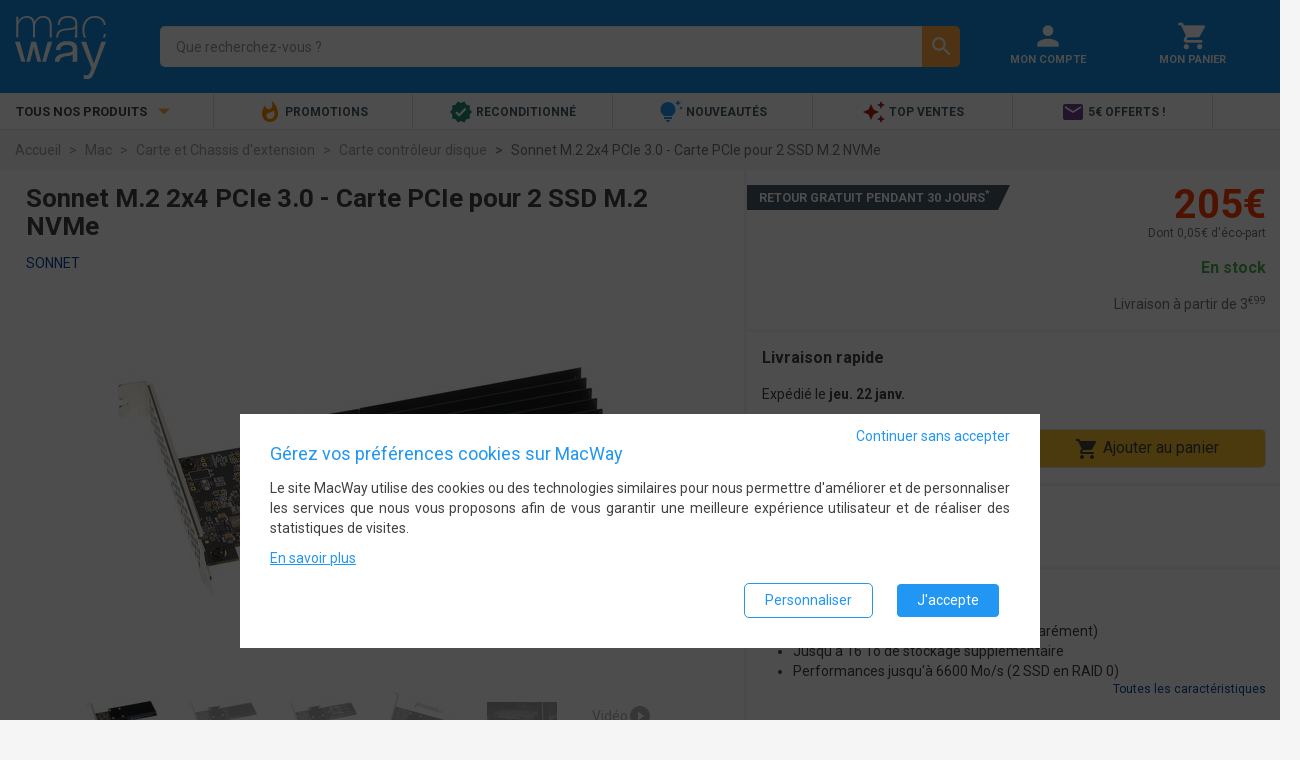

--- FILE ---
content_type: text/html; charset=UTF-8
request_url: https://www.macway.com/sonnet-m2-2x4-pcie-30-carte-pcie-pour-2-ssd-m2-nvme/p3061853
body_size: 11997
content:
<!DOCTYPE html>
<!--[if lt IE 7]> <html class="ie6 lt-ie7 lt-ie8" lang="fr-fr"> <![endif]-->
<!--[if IE 7]>    <html class="ie7 lt-ie8" lang="fr-fr"> <![endif]-->
<!--[if IE 8]>    <html class="ie8" lang="fr-fr"> <![endif]-->
<!--[if gt IE 8]><!--> <html lang="fr-fr"> <!--<![endif]-->
<head>
    <meta charset="UTF-8" /><title>Sonnet M.2 2x4 PCIe 3.0 - Carte PCIe pour 2 SSD M.2 NVMe - Carte contrôleur disque - Sonnet</title><meta name="description" content="Sonnet M.2 2x4 PCIe 3.0 - Carte PCIe pour 2 SSD M.2 NVMe, Ajoutez jusqu&#039;à 16 To de stockage SSD !"><meta name="keywords" content="" /><meta property="og:locale" content="fr_FR"><meta property="og:title" content="Sonnet M.2 2x4 PCIe 3.0 - Carte PCIe pour 2 SSD M.2 NVMe - Carte contrôleur disque - Sonnet"><meta property="og:description" content="Sonnet M.2 2x4 PCIe 3.0 - Carte PCIe pour 2 SSD M.2 NVMe, Ajoutez jusqu&#039;à 16 To de stockage SSD !"><meta property="og:image" content="https://static.macway.com/images/p/g/originalid_1550500/400/1550933/main/1550933_58344c3.jpg"><meta property="og:url" content="https://www.macway.com/sonnet-m2-2x4-pcie-30-carte-pcie-pour-2-ssd-m2-nvme/p3061853"><meta property="og:type" content="website" /><meta property="og:site_name" content="MacWay"><meta http-equiv="Content-Type" content="text/html; charset=UTF-8"/><meta name="viewport" content="width=device-width, initial-scale=1.0, minimum-scale=0.6, user-scalable=no"><link rel="canonical" href="https://www.macway.com/sonnet-m2-2x4-pcie-30-carte-pcie-pour-2-ssd-m2-nvme/p3061853" /><link rel="preconnect" href="//static.macway.com/" crossorigin><link rel="preconnect" href="//www.googletagmanager.com" crossorigin><link rel="dns-prefetch" href="//ajax.googleapis.com/"><link rel="preload" as="font" type="font/woff2"  href="//static.macway.com/fonts/material/v128/MaterialIcons-Regular.woff2" crossorigin><link rel="preload" as="font" type="font/woff2"  href="//static.macway.com/fonts/roboto/roboto-v20-latin-regular.woff2" crossorigin><link rel="preload" as="font" type="font/woff2" href="//static.macway.com/fonts/roboto/roboto-v20-latin-700.woff2" crossorigin><link rel="preload" as="font" type="font/woff2" href="//static.macway.com/fonts/icomoon/icomoon.woff" crossorigin><link rel="preload" as="font" type="font/woff2" href="//static.macway.com/fonts/fjalla/FjallaOne-Regular-2.woff2" crossorigin><link rel="preload" as="script" href="https://static.macway.com/build/manifest.d41d8cd9.js" ></link><link rel="preload" as="script" href="https://static.macway.com/build/vendor.b2d07ec8.js" ></link><link rel="preload" as="script" href="https://static.macway.com/build/main.275ecc9b.js" ></link><link rel="preload" as="script" href="https://static.macway.com/build/d_main.b683180d.js" ></link><link rel="preload" as="script" href="https://static.macway.com/build/product.1ccedfdb.js"></link><link rel="apple-touch-icon-precomposed" sizes="57x57" href="https://static.macway.com/favicons/apple-touch-icon-57x57-precomposed.png" /><link rel="apple-touch-icon-precomposed" sizes="114x114" href="https://static.macway.com/favicons/apple-touch-icon-114x114-precomposed.png" /><link rel="apple-touch-icon-precomposed" sizes="72x72" href="https://static.macway.com/favicons/apple-touch-icon-72x72-precomposed.png" /><link rel="apple-touch-icon-precomposed" sizes="144x144" href="https://static.macway.com/favicons/apple-touch-icon-144x144-precomposed.png" /><link rel="apple-touch-icon-precomposed" sizes="60x60" href="https://static.macway.com/favicons/apple-touch-icon-60x60-precomposed.png" /><link rel="apple-touch-icon-precomposed" sizes="120x120" href="https://static.macway.com/favicons/apple-touch-icon-120x120-precomposed.png" /><link rel="apple-touch-icon-precomposed" sizes="76x76" href="https://static.macway.com/favicons/apple-touch-icon-76x76-precomposed.png" /><link rel="apple-touch-icon-precomposed" sizes="152x152" href="https://static.macway.com/favicons/apple-touch-icon-152x152.png" /><link rel="icon" type="image/png" href="https://static.macway.com/favicons/16x16.png" sizes="32x32" /><link rel="icon" type="image/png" href="https://static.macway.com/favicons/16x16.png" sizes="16x16" /><link rel="icon" type="image/png" href="https://static.macway.com/favicons/apple-touch-icon.png" sizes="128x128" /><meta name="theme-color" content="#148ddf" /><meta name="application-name" content="MacWay"/><meta name="apple-mobile-web-app-title" content="MacWay"><meta name="msapplication-TileColor" content="#148DDF" /><meta name="msapplication-TileImage" content="https://static.macway.com/favicons/mstile-144x144.png" /><meta name="msapplication-square70x70logo" content="https://static.macway.com/favicons/mstile-70x70.png" /><meta name="msapplication-square150x150logo" content="https://static.macway.com/favicons/mstile-150x150.png" /><meta name="msapplication-wide310x150logo" content="https://static.macway.com/favicons/mstile-310x150.png" /><meta name="msapplication-square310x310logo" content="https://static.macway.com/favicons/mstile-310x310.png" /><link rel="shortcut icon" href="https://static.macway.com/favicons/favicon.ico" type="image/x-icon" /><link rel="icon" href="https://static.macway.com/favicons/favicon.ico" type="image/x-icon" /><link rel="mask-icon" href="https://static.macway.com/favicons/safari-pinned-tab.svg" color="#148DDF"><link rel="stylesheet" href="https://static.macway.com/build/main.971681d9.css"><link rel="preload" href="https://static.macway.com/build/main_async.ae6f4982.css" as="style" onload="this.onload=null;this.rel='stylesheet'"><noscript><link rel="stylesheet" href="https://static.macway.com/build/main_async.ae6f4982.css"></noscript><link rel="preload" href="https://static.macway.com/build/entypo.6e5cec5c.css" as="style" onload="this.onload=null;this.rel='stylesheet'"><noscript><link rel="stylesheet" href="https://static.macway.com/build/entypo.6e5cec5c.css"></noscript><link rel="stylesheet" href="https://static.macway.com/build/product.54e00223.css"><script>!function(n){"use strict";n.loadCSS||(n.loadCSS=function(){});var o=loadCSS.relpreload={};if(o.support=function(){var e;try{e=n.document.createElement("link").relList.supports("preload")}catch(t){e=!1}return function(){return e}}(),o.bindMediaToggle=function(t){var e=t.media||"all";function a(){t.addEventListener?t.removeEventListener("load",a):t.attachEvent&&t.detachEvent("onload",a),t.setAttribute("onload",null),t.media=e}t.addEventListener?t.addEventListener("load",a):t.attachEvent&&t.attachEvent("onload",a),setTimeout(function(){t.rel="stylesheet",t.media="only x"}),setTimeout(a,3e3)},o.poly=function(){if(!o.support())for(var t=n.document.getElementsByTagName("link"),e=0;e<t.length;e++){var a=t[e];"preload"!==a.rel||"style"!==a.getAttribute("as")||a.getAttribute("data-loadcss")||(a.setAttribute("data-loadcss",!0),o.bindMediaToggle(a))}},!o.support()){o.poly();var t=n.setInterval(o.poly,500);n.addEventListener?n.addEventListener("load",function(){o.poly(),n.clearInterval(t)}):n.attachEvent&&n.attachEvent("onload",function(){o.poly(),n.clearInterval(t)})}"undefined"!=typeof exports?exports.loadCSS=loadCSS:n.loadCSS=loadCSS}("undefined"!=typeof global?global:this);</script><script type="application/ld+json">
            {
                "@context" : "http://schema.org",
                "@type" : "Organization",
                "name" : "MacWay",
                "url" : "https://www.macway.com/",
                "contactPoint": [
                    {
                        "@type": "ContactPoint",
                        "telephone": "+33388182182",
                        "contactType": "customer service"
                    },
                    {
                        "@type": "ContactPoint",
                        "telephone": "+33388182172",
                        "contactType": "technical support"
                    }
                ],
                "sameAs" : [
                    "https://www.facebook.com/macway",
                    "https://www.twitter.com/macway_fr",
                    "https://fr.linkedin.com/company/macway-jv2r",
                    "https://www.youtube.com/user/MacWayTV"
                ]
            }
        </script><script type="application/ld+json">{"@context":"https:\/\/schema.org","@type":"Product","name":"Sonnet M.2 2x4 PCIe 3.0 - Carte PCIe pour 2 SSD M.2 NVMe","image":"https:\/\/static.macway.com\/images\/p\/g\/originalid_1550500\/400\/1550933\/zoom\/1550933_58344c3.jpg","description":"Ajoutez jusqu'à 16 To de stockage SSD !","sku":"CARSON0074","mpn":"FUS-SSD-2X4-E3S","model":"FUS-SSD-2X4-E3S","brand":{"@type":"Brand","name":"Sonnet"},"offers":{"@type":"AggregateOffer","offers":[{"@type":"Offer","price":205,"priceCurrency":"EUR","availability":"http:\/\/schema.org\/PreOrder","itemCondition":"http:\/\/schema.org\/NewCondition","seller":{"@type":"Organization","name":"MacWay","url":"\/shop\/1\/macway\/"}}],"priceCurrency":"EUR","offerCount":1,"lowPrice":205,"highPrice":205}}</script><script type="text/javascript">
    window.dataLayer = window.dataLayer || []; function gtag() { dataLayer.push(arguments); }
    window.dataLayer.push({"consent_stats":0,"consent_marketing":0,"consent_settings":0,"visitorNew":1,"device_type":"d","cart_items":[]});window.dataLayer.push({"ecommerce":{"detail":{"products":[{"name":"Sonnet M.2 2x4 PCIe 3.0 - Carte PCIe pour 2 SSD M.2 NVMe","id":3061853,"brand":"Sonnet","category":"Carte contr\u00f4leur disque","price":205}]}}});    gtag('consent', 'default', {"ad_storage":"denied","ad_user_data":"denied","ad_personalization":"denied","analytics_storage":"denied","wait_for_update":500});gtag('consent', 'update', {"ad_storage":"denied","ad_user_data":"denied","ad_personalization":"denied","analytics_storage":"denied"});gtag('event', 'view_item', {"currency":"EUR","value":205,"items":[{"item_id":3061853,"item_name":"Sonnet M.2 2x4 PCIe 3.0 - Carte PCIe pour 2 SSD M.2 NVMe","discount":0,"index":0,"item_brand":"Sonnet","item_category":"Carte contr\u00f4leur disque","price":205,"quantity":1}]});</script><link rel="preload" as="script" href="https://www.googletagmanager.com/gtm.js?id=GTM-KL3K6FW" ></link><script>(function(w,d,s,l,i){w[l]=w[l]||[];w[l].push({'gtm.start':
                new Date().getTime(),event:'gtm.js'});var f=d.getElementsByTagName(s)[0],
            j=d.createElement(s),dl=l!='dataLayer'?'&l='+l:'';j.async=true;j.src=
            'https://www.googletagmanager.com/gtm.js?id='+i+dl;f.parentNode.insertBefore(j,f);
})(window,document,'script','dataLayer','GTM-KL3K6FW');</script></head>
<body>
<noscript><iframe src="https://www.googletagmanager.com/ns.html?id=GTM-KL3K6FW" height="0" width="0" style="display:none;visibility:hidden"></iframe></noscript>
<header id="main-header" class="global-header"><section class="header"><div class="container-fluid"><div class="row"><div class="col-xs-3 col-sm-2 hidden-md hidden-lg menu"><i class="material-icons">&#xe5d2;</i></div><div class="col-xs-6 col-sm-12 col-md-4 col-lg-3 logo"><a class="align-middle" itemprop="url" href="/" rel="home"><img itemprop="image" width="91" height="63" src="https://static.macway.com/logo.svg" alt="MacWay"/></a></div><div class="col-xs-11 col-xs-push-4 col-sm-7 col-sm-push-3 col-md-8 col-md-push-12 col-lg-6 col-lg-push-15 shortcuts"><div class="col-xs-12"><a href="/login" title="Mon Compte" rel="nofollow"><i class="material-icons">&#xE7FD;</i><span class="hidden-xs hidden-sm">Mon Compte</span></a></div><div class="col-xs-12"><a href="/cart" title="Mon Panier" rel="nofollow"><i class="material-icons">&#xe8cc;</i><span class="hidden-xs hidden-sm">Mon Panier</span></a></div></div><div class="col-xs-24 col-md-12 col-md-push-0 col-md-pull-8 col-lg-pull-6 col-lg-15 search"><form id="search-form" action="/search/"><div class="search-input"><label><input name="s_kw" id="search" type="search" autocomplete="off" spellcheck="false" placeholder="Que recherchez-vous ?" dir="ltr" value="" required /><button class="hidden" type="reset"><i class="material-icons">&#xE5C9;</i></button></label><div class="search-autocomplete hidden"></div></div><div class="search-action"><button type="submit"><i class="material-icons">&#xE8B6;</i></button></div></form></div></div></div></section><nav class="navigation"><div class="container-fluid"><ul class="row"><li class="hidden-xs hidden-sm col-md-6 col-lg-4 menu text-uppercase text-bold">Tous nos produits <i class="material-icons">&#xE5C5;</i></li><li class="col-xs-24 col-md-18 col-lg-20 shortcuts"><ul><li class="" data-target="86"><a href="/le-coin-des-bonnes-affaires-high-tech/n28/" ref="nofollow"><i class="material-icons" style="color:#fb8c00">&#xe80e;</i> Promotions</a></li><li class="" data-target="56"><a   href="/reconditionne/n2/"><i class="material-icons" style="color:#258774">&#xef76;</i> Reconditionné</a></li><li class="" data-target="84"><a   href="/nouveautes/n146/"><i class="material-icons" style="color:#2196f3">&#xe79a;</i> Nouveautés</a></li><li class="" data-target="65"><a   href="/top-ventes/n134/"><i class="material-icons" style="color:#b71c1c">&#xe65f;</i> Top Ventes</a></li><li class="" data-target="102"><a   href="/inscription-newsletter/n204671/"><i class="material-icons" style="color:#6f438e">&#xe0be;</i> 5€ offerts !</a></li></ul></li></ul><div class="row"><nav id="main-navigation" class="col-xs-24 no-padding"><aside class="mobile-close col-xs-24 hidden-md hidden-lg"><i class="material-icons">&#xe5cd;</i></aside><div id="async-main-menu"></div><div class="col-xs-18 col-lg-19"></div></nav></div></div></nav></header><nav>    <ul vocab="https://schema.org/" typeof="BreadcrumbList">
    <li property="itemListElement" typeof="ListItem">
        <a property="item" typeof="WebPage" href="https://www.macway.com/"><span property="name">Accueil</span></a>
        <meta property="position" content="1" />
    </li>
            
                    <li property="itemListElement" typeof="ListItem">
                <a property="item" typeof="WebPage" href="https://www.macway.com/mac/n200039/"><span property="name">Mac</span></a>
                <meta property="position" content="2" />
            </li>
                    
                    <li property="itemListElement" typeof="ListItem">
                <a property="item" typeof="WebPage" href="https://www.macway.com/carte-et-chassis-dextension/n200043/"><span property="name">Carte et Chassis d&#039;extension</span></a>
                <meta property="position" content="3" />
            </li>
                    
                    <li property="itemListElement" typeof="ListItem">
                <a property="item" typeof="WebPage" href="https://www.macway.com/carte-controleur-disque/n200212/"><span property="name">Carte contrôleur disque</span></a>
                <meta property="position" content="4" />
            </li>
                    
                    <li property="itemListElement" typeof="ListItem" class="active">
                <span property="name">Sonnet M.2 2x4 PCIe 3.0 - Carte PCIe pour 2 SSD M.2 NVMe</span>
                <meta property="position" content="5" />
            </li>
            </ul>
</nav><section>    <div id="wrapper">
        <div class="container-fluid product-details" id="product">
            <header class="row white">
                <div class="col-sm-24 col-md-14">
                    <h1>Sonnet M.2 2x4 PCIe 3.0 - Carte PCIe pour 2 SSD M.2 NVMe</h1>
                    <div class="product-details-brand">
                        <a href="/manufacturer/184/sonnet/" class="blue-text text-darken-4">
                            Sonnet
                        </a>
                    </div>
                    <div class="product-details-review">
                                        </div>
                    <div class="product-details-carousel-container"><div class="product-details-carousel g-carousel"><img class="lazy-img product-picture-zoom" data-product="3061853" data-offset="0"
                             width="508" height="320"
                             src="https://static.macway.com/images/p/g/d/main/d.jpg"
                             data-src="https://static.macway.com/images/p/g/originalid_1550500/400/1550933/main/1550933_58344c3.jpg"
                             alt="Sonnet M.2 2x4 PCIe 3.0 - Carte PCIe pour 2 SSD M.2 NVMe" /><img class="lazy-img product-picture-zoom" data-product="3061853" data-offset="1"
                             width="508" height="320"
                             src="https://static.macway.com/images/p/g/d/main/d.jpg"
                             data-src="https://static.macway.com/images/p/g/originalid_1550500/400/1550934/main/1550934_d3e7098.jpg"
                             alt="Sonnet M.2 2x4 PCIe 3.0 - Carte PCIe pour 2 SSD M.2 NVMe" /><img class="lazy-img product-picture-zoom" data-product="3061853" data-offset="2"
                             width="508" height="320"
                             src="https://static.macway.com/images/p/g/d/main/d.jpg"
                             data-src="https://static.macway.com/images/p/g/originalid_1550500/400/1550935/main/1550935_c21d80d.jpg"
                             alt="Sonnet M.2 2x4 PCIe 3.0 - Carte PCIe pour 2 SSD M.2 NVMe" /><img class="lazy-img product-picture-zoom" data-product="3061853" data-offset="3"
                             width="508" height="320"
                             src="https://static.macway.com/images/p/g/d/main/d.jpg"
                             data-src="https://static.macway.com/images/p/g/originalid_1550500/400/1550936/main/1550936_813eb77.jpg"
                             alt="Sonnet M.2 2x4 PCIe 3.0 - Carte PCIe pour 2 SSD M.2 NVMe" /><img class="lazy-img product-picture-zoom" data-product="3061853" data-offset="4"
                             width="508" height="320"
                             src="https://static.macway.com/images/p/g/d/main/d.jpg"
                             data-src="https://static.macway.com/images/p/g/originalid_1550500/400/1550937/main/1550937_94c03b9.jpg"
                             alt="Sonnet M.2 2x4 PCIe 3.0 - Carte PCIe pour 2 SSD M.2 NVMe" /><span class="owl-video" href="https://www.youtube.com/embed/PXpkaD9Mmc8?hd=1&amp;amp;wmode=Opaque"></span></div><ul class="g-carousel-thumbs owl-dots hidden-xs hidden-sm"><li><img class="lazy-img"
                         width="70" height="70"
                         src="https://static.macway.com/images/p/g/d/list/d.jpg"
                         data-src="https://static.macway.com/images/p/g/originalid_1550500/400/1550933/list/1550933_58344c3.jpg"
                         alt="Sonnet M.2 2x4 PCIe 3.0 - Carte PCIe pour 2 SSD M.2 NVMe" /></li><li><img class="lazy-img"
                         width="70" height="70"
                         src="https://static.macway.com/images/p/g/d/list/d.jpg"
                         data-src="https://static.macway.com/images/p/g/originalid_1550500/400/1550934/list/1550934_d3e7098.jpg"
                         alt="Sonnet M.2 2x4 PCIe 3.0 - Carte PCIe pour 2 SSD M.2 NVMe" /></li><li><img class="lazy-img"
                         width="70" height="70"
                         src="https://static.macway.com/images/p/g/d/list/d.jpg"
                         data-src="https://static.macway.com/images/p/g/originalid_1550500/400/1550935/list/1550935_c21d80d.jpg"
                         alt="Sonnet M.2 2x4 PCIe 3.0 - Carte PCIe pour 2 SSD M.2 NVMe" /></li><li><img class="lazy-img"
                         width="70" height="70"
                         src="https://static.macway.com/images/p/g/d/list/d.jpg"
                         data-src="https://static.macway.com/images/p/g/originalid_1550500/400/1550936/list/1550936_813eb77.jpg"
                         alt="Sonnet M.2 2x4 PCIe 3.0 - Carte PCIe pour 2 SSD M.2 NVMe" /></li><li><img class="lazy-img"
                         width="70" height="70"
                         src="https://static.macway.com/images/p/g/d/list/d.jpg"
                         data-src="https://static.macway.com/images/p/g/originalid_1550500/400/1550937/list/1550937_94c03b9.jpg"
                         alt="Sonnet M.2 2x4 PCIe 3.0 - Carte PCIe pour 2 SSD M.2 NVMe" /></li><li><div class="valign-wrapper">
                            Vidéo <i class="material-icons">play_circle_filled</i></div></li></ul></div>                </div>

                <div class="col-sm-24 col-md-10 no-padding product-details-offer">

                                            <div class="product-details-pz container-fluid text-right">

                            <div class="product-details-flags">
                                            <a href="/retour-remboursement" rel="nofollow" target="_blank"><span class="flag withdrawal white-text">Retour gratuit pendant 30 jours<sup>*</sup></span></a>
    


                            </div>

                            <div class="product-details-price">




    
    <div>
                <span class="price">205&euro;</span>
    </div>



        <div class="taxes">
        Dont 0,05&euro; d'éco-part            </div>
    




</div>
                            <div class="product-details-payments"></div>
                            <div class="product-details-availability">
                                
    <span class="green-text">En stock</span>
                            </div>
                            <div class="product-details-shipping">


            Livraison à partir de <span>3<sup>&euro;99</sup></span>

            
</div>
                                                    </div>
                        <div class="product-details-dz container-fluid">

    <div class="row">
        <header class="col-xs-24">Livraison rapide</header>
        <section class="col-xs-24 col-lg-12">
                Expédié le <span class="text-bold">jeu. 22 janv.</span>

        
        </section>
        <aside class="col-xs-24 col-sm-14 col-sm-offset-10 col-md-24 col-md-offset-0 col-lg-12 col-lg-offset-0">
            <button id="btn-add-product-to-cart" class="btn btn-orange add-to-cart" data-quantity="1" data-oid="4164663" data-pid="3061853" ><i class="material-icons">&#xE8CC;</i> Ajouter au panier</button>

        </aside>
    </div>


</div>                                                                        <div class="product-details-vendor-details container-fluid">
    <div class="row">
        <div class="col-xs-24">
            <ul>
                                                <li class="row">
                    <div class="col-xs-8 col-sm-4 col-md-8 col-lg-7">Vendu par</div>
                    <div class="col-xs-16 col-sm-20 col-md-16 col-lg-17">
                         <span class="valign-wrapper shop-name">
                                                              <span class="text-bold">MacWay</span>
                                                      </span>
                                            </div>
                </li>
                
                <li class="row">
                    <div class="col-xs-8 col-sm-4 col-md-8 col-lg-7">Pays d'expédition</div>
                    <div class="col-xs-16 col-sm-20 col-md-16 col-lg-17">France</div>
                </li>
                                            </ul>
        </div>
    </div>
</div>
<div class="product-details-offer-content container-fluid">

    <div class="row">
                <div class="col-xs-24">
                            <div>Les points forts</div>
                <ul class="disc">
                                                                                    <li>Accueille 2 SSD M.2 NVMe (vendus séparément)</li>
                                            <li>Jusqu'à 16 To de stockage supplémentaire</li>
                                            <li>Performances jusqu'à 6600 Mo/s (2 SSD en RAID 0)</li>
                                                        </ul>
                <footer>
                    <a href="#caracteristics" class="smooth-scroll">
                        Toutes les caractéristiques
                    </a>
                </footer>
                    </div>
    </div>
</div>
                                    </div>

            </header>

            

                                
            <section id="nav-product" data-responsive="0"><div class="sticky-action-container"><div class="row"><div class="col-xs-11"><div class="product-details-price"><div><span class="price">205&euro;</span></div><div class="taxes">
        Dont 0,05&euro; d'éco-part            </div></div></div><div class="col-xs-13"><button class="btn btn-orange add-to-cart" data-quantity="1" data-oid="4164663" data-pid="3061853" role="button" title="Ajouter au panier"><i class="material-icons">&#xE8CC;</i>
                        Ajouter au panier
                    </button></div></div></div><nav class="product-internal-nav"><ul class="justify-content-center"><li><a href="#description" class="smooth-scroll"><span class="text-bold">
                        Présentation
                    </span></a></li><li><a href="#caracteristics" class="smooth-scroll"><span class="text-bold">
                        Caractéristiques
                    </span></a></li><li><a href="#informations" class="smooth-scroll"><span class="text-bold">
                        Informations
                    </span></a></li></ul></nav></section>
            <section class="row product-details-container">
                <article class="col-lg-18 col-md-24 white product-details-content">

                    <section id="description" class="row">
        <h2 class="text-center grey-text text-darken-3 text-bold">"Ajoutez jusqu'à 16 To de stockage SSD !"</h2>
    <div class="product-detail-description">
        Si vous désirez <b>ajouter du stockage interne</b> à votre ordinateur et que les transferts de données <b>ultra-rapides</b> sont essentiels à votre travail, vous avez besoin d'un <b>stockage SSD NVMe</b>. Alors qu'un seul <b>SSD M.2 NVMe PCIe</b> offre des performances exceptionnelles, 10 fois supérieures à celles d'un disque dur mécanique, la carte <b>PCIe M.2 2x4 à profil bas</b> de Sonnet vous permet d'en monter deux dans un seul <b>emplacement pour carte x8</b> et de combiner leurs performances.<br><br>Peu importe l'usage que vous souhaitez en faire, pour travailler ou pour jouer à des jeux, cette carte peut transformer votre utilisation et la rendre plus fluide !<br><hr class="hr_desc"/><h3>Performances RAID 0</h3>Installez la carte <b>PCIe M.2 2x4</b> à profil bas avec vos SSD (non inclus) dans votre ordinateur avec des emplacements de carte <b>PCIe 3.0 ou 4.0</b>, puis configurez-les comme un ensemble <b>RAID 0</b> pour obtenir des transferts de données allant jusqu'à <b>6600 Mo/s</b>.<p><center><img class="lazy-img" data-src="https://static.macway.com/f/sonnet-carte-pcie-m2-2x4.jpg" width="auto" border="0" alt="" /></center></p><hr class="hr_desc"/><h3>Ajustement facile</h3>La carte <b>PCIe M.2 2x4</b> à profil bas de <b>Sonnet</b> s'adapte à presque n'importe quel espace de carte avec un emplacement pour carte <b>PCIe x8</b> disponible, que ce soit dans une tour de bureau, une mini station de travail, un ordinateur serveur, ou même dans un système d'extension <b>Sonnet Thunderbolt</b>. Les supports pleine hauteur et à profil bas inclus permettent un ajustement sûr peu importe où vous l'installez.<br><br>Les utilisateurs de Mac peuvent installer <b>macOS</b> sur un <b>SSD</b> pour créer un volume de démarrage rapide, puis utiliser l'autre SSD installé pour le stockage de fichiers en tant que <b>plug-in ultra-rapide, stockage multimédia ou disque de travail</b>, voire même pour une utilisation en tant que volume de sauvegarde Time Machine.<br><br><hr class="hr_desc"/><h3>Conception performante</h3>La carte <b>PCIe M.2 2x4 à profil bas</b> de Sonnet utilise une <b>interface à 8 voies (x8)</b> conçue pour prendre en charge les performances complètes de deux SSD. La carte M.2 2x4 comprend :<br><br><section id="template-2" class="clear text-last"><article class="two_third lastbox"><img class="lazy-img" itemprop="logo" data-src="https://static.macway.com/f/sonnet-carte-pcie-m2-2x4-carte.jpg" alt="" /></article><article class="two_third"><h3></h3><div itemprop="description"><p><span class="blue-text text-bold">Pont PCIe à 16 voies</span><br>Avec une connexion PCIe à 8 voies vers l'hôte, la puce de pont PCIe 3.0 hautes performances consacre quatre voies de bande passante PCIe à chaque SSD pour prendre en charge des performances maximales.<br><br><span class="blue-text text-bold">Autonomie</span><br>La prise en charge de la configuration RAID SSD de la carte ne nécessite pas de carte mère ou de SSD spécifiques pour fonctionner, aucune bifurcation PCIe requise.<br><br><span class="blue-text text-bold">Compatibilité universelle</span><br>Compatible avec les ordinateurs Mac, Windows et Linux avec un emplacement PCIe x8.<br><br><span class="blue-text text-bold">Large prise en charge des SSD M.2 NVMe</span><br>Fonctionne avec une grande variété de SSD M.2 2280 NVMe PCIe.</p></div></article></section><br><br><hr class="hr_desc"/><h3>Silencieux, sans surchauffe</h3>Les SSD chauffent considérablement lorsqu'ils effectuent des transferts de fichiers très volumineux et se protègent de la surchauffe par « étranglement thermique », une fonctionnalité qui réduit considérablement les performances des SSD jusqu'à ce qu'ils refroidissent à un niveau sûr. La <b>solution de refroidissement silencieux</b> de la <b>carte PCIe Sonnet M.2 2x4</b> à profil bas fonctionne pour garder les SSD toujours suffisamment froids pour éliminer le besoin d'étranglement thermique et permet à vos SSD de toujours maintenir leurs performances les plus élevées.<br><br><hr class="hr_desc"/><section id="template-1" class="clear text-first"><article class="two_third"><h3>Simple et intelligent</h3><div itemprop="description"><p>L'intégration d'une <b>carte PCIe Sonnet M.2 2x4 à profil bas</b> dans votre système est facile, la conformité NVMe garantit que les pilotes nécessaires sont installés automatiquement. Le M.2 2x4 utilise les utilitaires de formatage de disque intégrés des systèmes d'exploitation pour formater les SSD. La surveillance de l'état du SSD est également prise en charge via la génération de rapports de données SMART (Self-Monitoring, Analysis and Reporting Technology).</p></div></article><article class="two_third lastbox"><img class="lazy-img" itemprop="logo" data-src="https://static.macway.com/f/sonnet-carte-pcie-m2-2x4-carte2.jpg" alt="" /></article></section>
    </div>
</section>
                                            
<section id="caracteristics" class="row">
    <header class="h3">Caractéristiques</header>
    <table>
        <tbody>
                <tr>
            <td rowspan="4" class="title">
                Informations générales
            </td>
            <td class="label">Constructeur</td>
            <td><span>Sonnet</span></td>
        </tr>
        <tr>
            <td class="label">Référence MacWay</td>
            <td><span>CARSON0074</span></td>
        </tr>
                <tr>
            <td class="label">Modèle</td>
            <td><span>FUS-SSD-2X4-E3S</span></td>
        </tr>
        
                                    <tr>
                    <td data-attribute-id="1268" class="label">Bus</td>
                    <td>
                            <span class="no-padding no-margin" data-attribute-value-id="3580">PCI Express</span>
                    </td>
                </tr>
                            
                                                                
                                    <tr>
                                                    <td rowspan="1" class="title">Format</td>
                                                <td data-attribute-id="93" class="label">Format</td>
                        <td>
                                <span class="no-padding no-margin" data-attribute-value-id="26129">M.2 NVMe PCIe</span>
                        </td>
                    </tr>
                                                                
                                    <tr>
                                                    <td rowspan="1" class="title">Compatibilités</td>
                                                <td data-attribute-id="3562" class="label">Mac Pro</td>
                        <td>
                                <span class="no-padding no-margin" data-attribute-value-id="27923">Mac Pro décembre 2019 24/28 cœurs (MacPro7,1)</span>
    <span class="no-padding no-margin" data-attribute-value-id="27922">Mac Pro décembre 2019 12/14 cœurs (MacPro7,1)</span>
    <span class="no-padding no-margin" data-attribute-value-id="26981">Mac Pro décembre 2019 8 cœurs (MacPro7,1)</span>
    <span class="no-padding no-margin" data-attribute-value-id="15536">Mac Pro Server Juin (12 cœurs) 2012 (MacPro5,1)</span>
    <span class="no-padding no-margin" data-attribute-value-id="13799">Mac Pro Juin (12 cœurs) 2012 (MacPro5,1)</span>
    <span class="no-padding no-margin" data-attribute-value-id="15534">Mac Pro Server Juin (4/6 cœurs) 2012 (MacPro5,1)</span>
    <span class="no-padding no-margin" data-attribute-value-id="13798">Mac Pro Juin (4/6 cœurs) 2012 (MacPro5,1)</span>
    <span class="no-padding no-margin" data-attribute-value-id="14026">Mac Pro Juillet (8/12 cœurs) 2010 (MacPro5,1)</span>
    <span class="no-padding no-margin" data-attribute-value-id="14025">Mac Pro Juillet (4 cœurs) 2010 (MacPro5,1)</span>
                        </td>
                    </tr>
                                                                
                                    <tr>
                                                    <td rowspan="2" class="title">Système compatibles</td>
                                                <td data-attribute-id="158" class="label">Systèmes Macintosh</td>
                        <td>
                                <span class="no-padding no-margin" data-attribute-value-id="24302">macOS 10.13 (High Sierra)</span>
    <span class="no-padding no-margin" data-attribute-value-id="26604">macOS 10.14 (Mojave)</span>
    <span class="no-padding no-margin" data-attribute-value-id="27095">macOS 10.15 (Catalina)</span>
    <span class="no-padding no-margin" data-attribute-value-id="37719">macOS 11 (Big Sur)</span>
    <span class="no-padding no-margin" data-attribute-value-id="39553">macOS 12 (Monterey)</span>
    <span class="no-padding no-margin" data-attribute-value-id="40853">macOS 13 (Ventura)</span>
    <span class="no-padding no-margin" data-attribute-value-id="43400">macOS 14 (Sonoma)</span>
                        </td>
                    </tr>
                                    <tr>
                                                <td data-attribute-id="165" class="label">Systèmes Microsoft Windows</td>
                        <td>
                                <span class="no-padding no-margin" data-attribute-value-id="17606">Windows 10</span>
    <span class="no-padding no-margin" data-attribute-value-id="39629">Windows 11</span>
                        </td>
                    </tr>
                                            
                            <tr>
                <td rowspan="2" class="title">Garanties</td>
                <td class="label">Garantie Commerciale</td>
                <td><span>2 ans retour constructeur</span></td>
            </tr>
            <tr>
                <td class="label">Garantie Légale</td>
                <td><a href="/conditions#10006149" title="Voir les modalités" rel="nofollow" target="_blank">Voir les modalités</a></td>
            </tr>
                            <tr>
                <td class="title">Rétractation & Retour</td>
                <td class="label">Délai de retractation</td>
                <td>
                                            <a href="/conditions#10006151" rel="nofollow" target="_blank">Retour gratuit pendant 30 jours</a>
                                    </td>
            </tr>
                
        </tbody>
    </table>
</section>                    
                    <section id="informations" class="row">
    <div class="col-xs-24 no-padding">
        <header class="h3">Informations détaillées</header>
        <div class="row">

                        <div class="col-md-12">
                &bull; Format : PCIe à profil bas / adaptateur pleine hauteur fourni<br>&bull; Interface : PCIe 3.0<br>&bull; Puce de pont PCIe 3.0 : PLX PEX 8724<br>&bull; Connecteurs internes : deux emplacements pour SSD M.2 NVMe<br>&bull; SSD pris en charge : SSD M.2 2280 NVMe PCIe (non inclu)<br><br><b>Prise en charge du démarrage</b><br>&bull; macOS : <p style="margin-left:20px";>- Uniquement à partir d'un seul SSD (non RAID)<br>- Mac Pro 5,1 ou Mac Pro 7,1<br>- N'importe quel Mac Thunderbolt</p>&bull; Windows, Linux : non<br><br><b>Prise en charge RAID</b> : macOS, Windows, Linux : RAID 0 ou RAID 1<br><br><b>Prise en charge de NVME</b> : Oui<br><br><b>Prise en charge des rapports de données d'état SMART</b> : Oui
            </div>
            
                        <div class="col-md-12 content-parcel">
                <h3 id="parcel">Contenu du colis</h3>
                <div>&bull; Carte PCIe Sonnet M.2 2x4 à profil bas<br>&bull; Deux supports de montage (pleine hauteur et profil bas)<br>&bull; Tampons de transfert thermique<br>&bull; Documentation</div>
            </div>
                    </div>
    </div>

        <div class="col-xs-24 no-padding add-content">
                    <div id="requirements">
                <h3>Configuration requise</h3>
                <div>&bull; Port Thunderbolt 4 ou Thunderbolt 3<br><br><b>Compatibilité Mac</b><br>&bull; MacPro 7,1 (2019)<br>&bull; MacPro 5,1 (mi-2010 et mi-2012)<br>&bull; macOS 10.13.6 et versions ultérieures<br><br><b>Compatibilité Windows</b><br>&bull; Windows 10 et 11<br>&bull; Ordinateur Windows avec emplacement PCIe x8 disponible (bifurcation PCIe non requise)<br><br><b>Compatibilité Linux</b><br>&bull; Linux 5.0 et versions ultérieures<br>&bull; Ordinateur Linux avec emplacement PCIe x8 disponible (bifurcation PCIe non requise)<br><br>&bull; <a href="https://www.sonnettech.com/product/m2-2x4-ssd-low-profile-pcie-card/techspecs.html#techspecs" target="_blank"><b>Cliquez ici pour voir la liste des SSD M.2 NVMe compatibles</b></a></div>
            </div>
                    </div>
    

</section>
                </article>

                                <aside class="col-lg-6 hidden-xs hidden-sm hidden-md product-sidebar white">

                    
                    

                    
                    
                    
                                                    
    <section class="white row product-recommandations text-center">
        <div class="col-sm-24">
            <header class="text-bold grey-text text-darken-2">
                Meilleures ventes <br>
                <a href="/carte-controleur-disque/n200212/">Carte contrôleur disque</a>
            </header>

            <ul>
                                    

                


    
                    <li class="col-xs-24 product-card  white" >
                
    
        <div class="product-card-header">
            <div class="product-card-image">
                                                                            <img class="lazy-img img-responsive" width="170" height="110" src="https://static.macway.com/images/p/g/d/mosaic/d.jpg" data-src="https://static.macway.com/images/p/g/originalid_1177000/200/1177272/mosaic/1177272_b49533b.jpg" alt="Sonnet Fusion Dual 2.5-inch SSD RAID - Carte PCIe pour 2 SSD 2,5&quot; SATA" />
                            </div>
                            <a class="product-card-name" data-ecommid="1720713" href="/sonnet-fusion-dual-25-inch-ssd-raid-carte-pcie-pour-2-ssd-25-sata/p1720713?nid=200212&amp;oid=1166537" title="Sonnet Fusion Dual 2.5-inch SSD RAID - Carte PCIe pour 2 SSD 2,5&quot; SATA">Sonnet Fusion Dual 2.5-inch SSD RAID - Carte PCIe pour 2 SSD 2,5&quot; SATA</a>
                        <span class="product-card-category text-truncate">Carte contrôleur disque Sonnet</span>
            <div class="product-card-review">
<span title="9.5" class="starsZone"><i class="material-icons starsIcon">&#xE838;</i><i class="material-icons starsIcon">&#xE838;</i><i class="material-icons starsIcon">&#xE838;</i><i class="material-icons starsIcon">&#xE838;</i><i class="material-icons starsIcon">&#xE838;</i></span><span class="hidden-xs">
                (
                                    <span>4</span>
                                )
            </span></div>
            <div class="product-card-price">
                



<span class="price ">123&euro;</span>

            </div>
        </div>
    
            <footer>
            <div class="shop">Vendu par <a href="/shop/1/macway/" rel="nofollow">MacWay</a></div>
            <div class="offers">&nbsp;</div>
        </footer>
    </li>                                </ul>
        </div>
    </section>

                                                <section    class="text-center white async-data-similar row product-recommandations"
                                    id="similar-products"
                                    data-async="/ajax/product/similar"
                                    data-product="3061853"
                                    data-price="205">
                        </section>
                                    </aside>
                            </section>

            
            
                            <aside id="product-offers-details" class="rmodal">
    <div class="rmodal-content">
        <header><i class="close material-icons">&#xe5cd;</i>
                                            <img class="lazy-img product-picture-zoom" src="https://static.macway.com/images/p/g/d/node/d.jpg" data-src="https://static.macway.com/images/p/g/originalid_1550500/400/1550933/node/1550933_58344c3.jpg" alt="Sonnet M.2 2x4 PCIe 3.0 - Carte PCIe pour 2 SSD M.2 NVMe" />
                        Sonnet M.2 2x4 PCIe 3.0 - Carte PCIe pour 2 SSD M.2 NVMe
        </header>
        <div>
            <ul>
                                                                        <li class="container-fluid">
                    <header>Neuf</header>
                    <div class="row">
                        <div class="col-xs-24 col-sm-8">
                            <div class="product-offer-price">



<span class="price ">205&euro;</span>

</div>
                            <div class="product-offer-shipping">
                                                                                                <small>


            Livraison à partir de <span>3<sup>&euro;99</sup></span>

            
</small>
                            </div>
                        </div>
                        <div class="col-xs-24 col-sm-12">
                                                                                    
<div class="text-bold">
            <span class="green-text">En stock</span>
    </div>

<div class="small">
            Expédié le <span class="text-bold">jeu. 22 janv.</span>
    </div>                        </div>
                        <div class="col-xs-24 col-sm-4">
                            <div class="product-offer-atc">
                                <button class="btn btn-orange btn-sm add-to-cart" data-quantity="1" data-oid="4164663" data-pid="3061853" role="button">
                                    <i class="material-icons">&#xe8cc;</i>
                                </button>
                            </div>
                        </div>
                    </div>
                    <div class="row product-offer-sdetails">
                        <div class="col-xs-10 col-sm-6">Vendu par</div>
                        <div class="col-xs-14 col-sm-18">
                            <span class="valign-wrapper product-offer-shop-name">
                                                                      <span class="text-bold">MacWay</span>
                                                              </span>
                                                    </div>

                                                    <div class="col-xs-10 col-sm-6">Expédié depuis</div>
                            <div class="col-xs-14 col-sm-18">France</div>
                        
                    </div>
                    <footer class="row">
                                                    <a class="valign-wrapper" rel="nofollow" href="/sonnet-m2-2x4-pcie-30-carte-pcie-pour-2-ssd-m2-nvme/p3061853?oid=4164663">
                                Voir le détail de l'offre <i class="material-icons">&#xe5e1;</i>
                            </a>
                                            </footer>
                </li>
                            </ul>
        </div>
    </div>
</aside>                    </div>

        
                                                    </div>
</section>
<footer class="global-footer"><section class="community"><div class="container-fluid"><div class="row"><div class="col-xs-24 col-sm-24 col-md-10 col-lg-10 newsletters"><form id="subscription-email-form" class="row"><div class="col-xs-24 col-sm-8 col-md-24 col-lg-12"><span class="h4">Recevez les&nbsp;bons&nbsp;plans</span><div>L’essentiel de l’actualité Mac et les offres dédiées à nos abonnés&nbsp;!</div></div><div class="col-xs-24 col-sm-12 col-md-24 col-lg-12 inputs"><div class="newsletter-input"><label><input itemprop="newsletter-email-input" name="email" type="email" autocomplete="off" spellcheck="false" placeholder="Votre e-mail" dir="ltr" required></label></div><div class="newsletter-action"><button type="submit"><i class="material-icons">&#xE163;</i></button></div></div></form></div><div class="col-xs-24 col-sm-24 col-md-6 col-md-push-1 col-lg-8 social"><div class="row"><div class="col-xs-24 col-sm-8 col-md-24 col-lg-10"><span class="h4">Rejoignez-nous</span></div><div class="col-xs-24 col-sm-16 col-md-24 col-lg-12 social-icon"><a aria-label="Facebook" href="https://www.facebook.com/macway" target="_blank" rel="nofollow noopener"><span class="icon icon-facebook"></span></a><a aria-label="Twitter" href="https://twitter.com/macway_fr" target="_blank" rel="nofollow noopener"><span class="icon icon-twitter"></span></a><a aria-label="Instagram" href="https://www.instagram.com/macway_fr/" target="_blank" rel="nofollow noopener"><span class="icon icon-instagram"></span></a><a aria-label="Youtube" href="https://www.youtube.com/user/MacWayTV" target="_blank" rel="nofollow noopener"><span class="icon icon-youtube2"></span></a></div></div></div><div class="col-xs-24 col-sm-24 col-md-7 col-md-push-1 col-lg-6 col-lg-push-1 blog "><a href="https://blog.macway.com" target="_blank" rel="noopener"><span class="h4">Suivez le blog MacWay</span><i class="material-icons blue-text ">&#xE0BF;</i></a></div></div></div></section><section class="reassure"><div class="container-fluid"><div class="row"><div class="col-xs-12 col-sm-6 col-md-6 reassure-contents"><div onclick="window.open('/retour-remboursement', '_blank');" class="pointer"><div><i class="material-icons">&#xf232;</i></div><div class="reassure-text h4">Retour gratuit pendant 30 jours<sup>*</sup></div></div></div><div class="col-xs-12 col-sm-6 col-md-6 reassure-contents"><div><div><i class="material-icons">&#xe558;</i></div><div class="reassure-text h4">Livraison rapide et Express</div></div></div><div class="col-xs-12 col-sm-6 col-md-6 reassure-contents"><div><div><i class="material-icons">&#xeff1;</i></div><div class="reassure-text h4">Débit à l'expédition</div></div></div><div class="col-xs-12 col-sm-6 col-md-6 reassure-contents"><div onclick="window.open('/paiement-4-fois', '_blank');" class="pointer"><div><i class="material-icons">&#xef63;</i></div><div class="reassure-text h4">Payez en 4 fois sans frais<sup>*</sup></div></div></div></div></div></section><section><div class="container-fluid"><div class="row"><div class="col-xs-24"><div class="skeepers_carousel_container" data-slides-count="3"></div><script async charset="utf-8" src="//widgets.rr.skeepers.io/carousel/f61e0744-c9de-6ec4-49f7-d2c95fe735ef/b147ecfe-45cc-44f4-a378-9a1cd15b7885.js"></script></div></div></div></section><section class="navigation"><nav class="container-fluid"><div class="row"><div class="col-xs-12 col-sm-6"><header class="h4">Qui sommes-nous&nbsp;?</header><ul><li><a href="/specialiste-apple-high-tech-depuis-1990" title="À propos de MacWay">À propos de MacWay</a></li><li><a href="/notre-histoire" title="L'histoire de MacWay">L'histoire de MacWay</a></li><li><a href="/nos-engagements" title="Les engagements de MacWay" rel="nofollow">Les engagements de MacWay</a></li><li><a href="/avis-clients-temoignages" title="Avis clients Macway">Avis clients Macway</a></li><li><a href="https://blog.macway.com" title="Le blog MacWay" rel="nofollow" target="_blank">Le blog MacWay</a></li></ul></div><div class="col-xs-12 col-sm-6"><header class="h4">Mentions légales</header><ul><li><a href="/conditions" title="Conditions générales de vente" rel="nofollow">Conditions générales de vente</a></li><li><a href="/rules" title="Charte d'utilisation" rel="nofollow">Charte d'utilisation</a></li><li><a href="/privacy" title="Sécurité et confidentialité" rel="nofollow">Sécurité et confidentialité</a></li><li><a href="/tva" title="Application de la TVA" rel="nofollow">Application de la TVA</a></li><li><a href="/donnees-personnelles" title="Protection des données personnelles" rel="nofollow">Protection des données personnelles</a></li><li><a id="footer-choose-cookies" title="Cookies" rel="nofollow">Cookies</a></li></ul></div><div class="col-xs-12 col-sm-6"><header class="h4">Aide</header><ul><li><a href="/faq" title="Foire aux questions" rel="nofollow">Foire aux questions</a></li></ul></div><div class="col-xs-12 col-sm-6"><header class="h4">Service clients</header><ul><li class="wrapper-poppin"><div><div>03 88 182 182 (numéro non surtaxé)</div><div id="support-contact" class="btn blue white-text support-contact">Contactez-nous</div></div></li></ul></div></div></nav></section><section><div class="container-fluid"><div class="row"><div class="col-lg-24 payments"><img class="lazy-img" width="50" height="29" src="data:image/svg+xml,%3Csvg xmlns='http://www.w3.org/2000/svg' width='50' height='32'/%3E" data-src="https://static.macway.com/footer/security_cards/icones_visa.png" alt="Visa" /><img class="lazy-img" width="50" height="29" src="data:image/svg+xml,%3Csvg xmlns='http://www.w3.org/2000/svg' width='50' height='32'/%3E" data-src="https://static.macway.com/footer/security_cards/icones_visaElectron.png" alt="Visa Electron" /><img class="lazy-img" width="50" height="29" src="data:image/svg+xml,%3Csvg xmlns='http://www.w3.org/2000/svg' width='50' height='32'/%3E" data-src="https://static.macway.com/footer/security_cards/icones_mastercard.png" alt="Mastercard" /><img class="lazy-img" width="50" height="29" src="data:image/svg+xml,%3Csvg xmlns='http://www.w3.org/2000/svg' width='50' height='32'/%3E" data-src="https://static.macway.com/footer/security_cards/icones_paypal.png" alt="Paypal" /><img class="lazy-img" width="50" height="29" src="data:image/svg+xml,%3Csvg xmlns='http://www.w3.org/2000/svg' width='50' height='32'/%3E" data-src="https://static.macway.com/footer/security_cards/icones_eCarteBleue.png" alt="eBleue" /></div></div></div></section></footer>

            <div id="grpd-consent">
            <div class="backdrop"></div>
            <div class="content">
                <header>Gérez vos préférences cookies sur MacWay</header>
                <div>
                    <p>Le site MacWay utilise des cookies ou des technologies similaires pour nous permettre d'améliorer et de personnaliser les services que nous vous proposons afin de vous garantir une meilleure expérience utilisateur et de réaliser des statistiques de visites.</p>
                    <a href="/donnees-personnelles" title="Protection des données personnelles" rel="nofollow">En savoir plus</a>
                </div>
                <footer>
                    <form id="grpd-choices">
                        <input type="hidden" name="mandatory" value="true" disabled>
                        <input type="hidden" name="settings" value="false" >
                        <input type="hidden" name="statistic" value="false" >
                        <input type="hidden" name="marketing" value="false" >
                    </form>
                    <button class="btn btn-white save-cookie"  id="set-all-no-cookie"     data-save="no"  ><span>Refuser</span><span>Continuer sans accepter</span></button>
                    <button class="btn btn-white save-cookie"  id="set-custom-cookie"     data-save="yes" >Personnaliser</button>
                    <button class="btn save-cookie"  id="set-all-yes-cookie"    data-save="all" >J'accepte</button>
                </footer>
            </div>
        </div>
    

<script src="https://static.macway.com/build/manifest.d41d8cd9.js" defer></script><script src="https://static.macway.com/build/vendor.b2d07ec8.js" defer></script><script src="https://static.macway.com/build/main.275ecc9b.js" defer></script><script src="https://static.macway.com/build/d_main.b683180d.js" defer></script>    <script src="https://static.macway.com/build/product.1ccedfdb.js" defer></script>


</body>
</html>


--- FILE ---
content_type: text/css
request_url: https://static.macway.com/build/product.54e00223.css
body_size: 7475
content:
.rmodal{display:none;z-index:9009;left:0;width:100%;height:100%;background-color:#000;background-color:rgba(0,0,0,.7);-webkit-animation-name:rmodal-fadein;animation-name:rmodal-fadein;-webkit-animation-duration:.2s;animation-duration:.2s;-webkit-animation-iteration-count:1;animation-iteration-count:1}.rmodal,.rmodal-content{position:fixed;top:0;overflow:auto}.rmodal-content{bottom:0;right:0;background-color:#fff;width:400px;max-width:100%;padding:30px;-webkit-animation-name:rmodal-slidein;animation-name:rmodal-slidein;-webkit-animation-duration:.6s;animation-duration:.6s;-webkit-animation-iteration-count:1;animation-iteration-count:1}.rmodal-content>header{font-family:inherit;font-weight:500;line-height:1.1;color:inherit;margin-top:20px;margin-bottom:10px;font-size:30px;font-family:Fjalla One,sans-serif;text-align:center;margin-top:0}.rmodal-content>header .small,.rmodal-content>header small{font-weight:400;line-height:1;color:#777;font-size:65%}.rmodal-content>header img{display:block;margin:0 auto;margin-bottom:30px}.rmodal-content>header .close{position:absolute;top:10px;right:10px;color:#9e9e9e}.rmodal-content>header .close:focus,.rmodal-content>header .close:hover{cursor:pointer;text-decoration:none;color:#2196f3}@-webkit-keyframes rmodal-fadein{0%{opacity:0}to{opacity:1}}@keyframes rmodal-fadein{0%{opacity:0}to{opacity:1}}@-webkit-keyframes rmodal-slidein{0%{right:-400px}to{right:0}}@keyframes rmodal-slidein{0%{right:-400px}to{right:0}}#rmodal-add-product-to-cart{z-index:10000}#rmodal-add-product-to-cart .rmodal-content{width:600px;padding:30px;display:flex;flex-flow:column}#rmodal-add-product-to-cart .rmodal-content>header{font-family:inherit;font-weight:500;line-height:1.1;color:inherit;margin-top:20px;margin-bottom:10px;font-size:30px;font-family:Fjalla One,sans-serif;text-align:center;margin-top:0;order:0;margin-bottom:15px;font-size:20px}#rmodal-add-product-to-cart .rmodal-content>header .small,#rmodal-add-product-to-cart .rmodal-content>header small{font-weight:400;line-height:1;color:#777;font-size:65%}#rmodal-add-product-to-cart .rmodal-content>header img{display:block;margin:0 auto;margin-bottom:15px}#rmodal-add-product-to-cart .rmodal-content>header .close{position:absolute;top:10px;right:10px;color:#9e9e9e}#rmodal-add-product-to-cart .rmodal-content>header .close:focus,#rmodal-add-product-to-cart .rmodal-content>header .close:hover{cursor:pointer;text-decoration:none;color:#2196f3}@media (max-width:991px){#rmodal-add-product-to-cart .rmodal-content>header{font-size:16px}}#rmodal-add-product-to-cart .rmodal-content>header>.cartValidation{text-align:center}#rmodal-add-product-to-cart .rmodal-content>header>.cartValidation .done{vertical-align:bottom;color:#66bb6a}#rmodal-add-product-to-cart .rmodal-content>section.product-details-crosssell{border-top:1px solid #f5f5f5;margin-bottom:15px;order:3}#rmodal-add-product-to-cart .rmodal-content>section.product-details-crosssell header{font-family:Fjalla One,sans-serif;font-size:16px;text-align:center;margin:15px 0;border-bottom:none;padding-bottom:0}#rmodal-add-product-to-cart .rmodal-content>section.product-details-crosssell #products .product-card{margin-top:0}#rmodal-add-product-to-cart .rmodal-content>section.product-details-crosssell #products .product-card .product-card-image>img{width:170px;height:110px}#rmodal-add-product-to-cart .rmodal-content>section.product-details-crosssell #products .product-card.bordered{border-bottom:none;padding:1em}#rmodal-add-product-to-cart .rmodal-content>section.product-details-crosssell #products .product-card .flag{top:5px;left:15px}#rmodal-add-product-to-cart .rmodal-content>section.product-details-crosssell .product-card-review{display:none}#rmodal-add-product-to-cart .rmodal-content>footer{background-color:#fff;padding:15px;text-align:center;order:2}@media (max-width:767px){#rmodal-add-product-to-cart .rmodal-content>footer{box-shadow:0 -2px 4px 0 rgba(0,0,0,.25);border-top:none;order:4;position:absolute;bottom:0;left:0;right:0;z-index:1}}#rmodal-add-product-to-cart .rmodal-content>footer .footer-buttons{display:flex;justify-content:space-around;font-family:Fjalla One,sans-serif}#rmodal-add-product-to-cart .rmodal-content>footer .footer-buttons>a,#rmodal-add-product-to-cart .rmodal-content>footer .footer-buttons button{min-width:220px;margin:2px}@media (max-width:991px){#rmodal-add-product-to-cart .rmodal-content>footer .footer-buttons>a,#rmodal-add-product-to-cart .rmodal-content>footer .footer-buttons button{padding:12px;min-width:100%}#rmodal-add-product-to-cart .rmodal-content>footer .footer-buttons>a:first-child,#rmodal-add-product-to-cart .rmodal-content>footer .footer-buttons button:first-child{margin-bottom:10px}}@media (max-width:991px){#rmodal-add-product-to-cart .rmodal-content>footer .footer-buttons{flex-wrap:wrap}}.text-first{max-width:100%}.text-first .two_third:first-child{width:66.666%;display:inline-block}.text-first .two_third:last-child{width:33.333%;display:inline-block}.text-first .two_third:last-child img{max-width:100%;display:block;margin-left:auto;margin-right:auto}.text-last{max-width:100%}.text-last .two_third:first-child{width:33.333%;display:inline-block}.text-last .two_third:first-child img{max-width:100%;display:block;margin-left:auto;margin-right:auto}.text-last .two_third:last-child{width:66.666%;display:inline-block}.img-template{max-width:100%;display:block;margin-left:auto;margin-right:auto}.template-2-3{width:66.666%;display:inline-block}.template-1-3{width:33.333%;display:inline-block}@media screen and (min-width:992px){body>section{overflow:inherit}}.product-details{position:relative}.product-details ul.disc li{list-style-type:disc;margin-left:1em}.product-details>header{border-bottom:3px solid #f5f5f5}@media (min-width:992px){.product-details>header{display:flex}}.product-details>header>div:first-of-type{padding:1em 2%;border-right:3px solid #f5f5f5}@media (max-width:992px){.product-details>header>div:first-of-type{border-right:none;border-bottom:3px solid #f5f5f5}}.product-details>header>div+div>*{border-left:3px solid #f5f5f5;margin-left:-3px;margin-right:-1px;padding:15px;border-bottom:3px solid #f5f5f5}.product-details>header>div+div>:last-child{border-bottom:none}.product-details>header h1{font-size:1.85em;font-weight:700;margin:0 1em .5em 0}.product-details>header .product-details-brand a{text-transform:uppercase;margin-bottom:.5em}.product-details>header .product-details-brand a:hover{color:#2196f3!important}.product-details>header .product-details-review span i{font-size:16px;vertical-align:top;line-height:19px;color:#fbc02d}.product-details>header .product-details-review a{cursor:pointer;color:#1976d2}.product-details>header .product-details-review a:hover{color:#2196f3!important}.product-details>header .product-details-carousel-container{position:-webkit-sticky;position:sticky;top:220px}.product-details>header .product-details-carousel{margin:48px 0 30px;z-index:0;width:100%;text-align:center}.product-details>header .product-details-carousel>*{display:none}.product-details>header .product-details-carousel>:first-child{display:block}.product-details>header .product-details-carousel img{max-width:100%;margin:0 auto;cursor:zoom-in}.product-details>header .product-details-carousel .small-video{margin:auto;width:75%}.product-details>header .product-details-carousel.owl-loaded>*{display:block}.product-details>header .product-details-carousel .owl-wrapper-outer{margin-bottom:5em}.product-details>header .product-details-carousel .owl-wrapper-outer .all-slider .owl-item img{display:none;margin:0 auto;cursor:pointer;width:auto;max-width:100%}.product-details>header .product-details-carousel .owl-wrapper-outer .all-slider .owl-item img:first-child{display:block}.product-details>header .product-details-carousel .owl-nav .owl-next i,.product-details>header .product-details-carousel .owl-nav .owl-prev i{cursor:pointer;font-size:35px;color:#bdbdbd;transition:all .2s ease}.product-details>header .g-carousel-thumbs{text-align:center;height:90px;line-height:90px;overflow:hidden;margin-bottom:30px}.product-details>header .g-carousel-thumbs li{display:inline-block;margin:0 5px;width:90px;-webkit-filter:grayscale(100%);filter:grayscale(100%);opacity:.4;cursor:pointer;transition:all .3s ease-in-out}.product-details>header .g-carousel-thumbs li.active,.product-details>header .g-carousel-thumbs li:hover{-webkit-filter:grayscale(0);filter:grayscale(0);opacity:1}.product-details>header .g-carousel-thumbs li>div.valign-wrapper{justify-content:center}.product-details>header .product-details-offer .product-details-pz .product-details-availability,.product-details>header .product-details-offer .product-details-pz .product-details-promotion,.product-details>header .product-details-offer .product-details-pz .product-details-shipping{margin-top:15px}.product-details>header .product-details-offer .product-details-pz .product-details-promotion{color:#f57c00}.product-details>header .product-details-offer .product-details-pz .product-details-promotion>span{border:1px solid #f57c00;padding:5px}.product-details>header .product-details-offer .product-details-pz .product-details-promotion>span>.material-icons{font-size:20px;vertical-align:bottom;margin-right:5px}.product-details>header .product-details-offer .product-details-pz .product-details-price>.strike{text-decoration:line-through;font-size:20px;display:block;line-height:1}.product-details>header .product-details-offer .product-details-pz .product-details-price>div .price{color:#ff3d00;font-size:40px;font-weight:700;line-height:1}.product-details>header .product-details-offer .product-details-pz .product-details-price>div .price>sup{vertical-align:.125em;font-size:.515em}.product-details>header .product-details-offer .product-details-pz .product-details-price>div .greydot{font-size:30px;color:#9e9e9e;line-height:1.25}.product-details>header .product-details-offer .product-details-pz .product-details-price .taxes{color:#757575;font-size:.85em}.product-details>header .product-details-offer .product-details-pz .product-details-price .reduce{color:#ff3d00;margin-top:8px}.product-details>header .product-details-offer .product-details-pz .product-details-payments{position:relative}.product-details>header .product-details-offer .product-details-pz .product-details-payments .installment-payment-product{display:block}.product-details>header .product-details-offer .product-details-pz .product-details-payments .installment-payment-product>div{font-size:12px}.product-details>header .product-details-offer .product-details-pz .product-details-payments .installment-payment-product>div>*{vertical-align:bottom}.product-details>header .product-details-offer .product-details-pz .product-details-payments .installment-payment-product>div>svg{display:inline}.product-details>header .product-details-offer .product-details-pz .product-details-payments .installment-payment-product>div>svg+div{display:inline-block;font-family:Arial;text-align:left;font-weight:700;color:#81bc00}.product-details>header .product-details-offer .product-details-pz .product-details-payments .installment-payment-product>div>svg+div footer{font-size:12px;color:#54565b;font-weight:400}.product-details>header .product-details-offer .product-details-pz .product-details-payments .installment-payment-product .installment-price-short{display:inline;line-height:24px}.product-details>header .product-details-offer .product-details-pz .product-details-payments .installment-payment-product .installment-price-short span{font-size:14px;font-weight:700}.product-details>header .product-details-offer .product-details-pz .product-details-payments .installment-payment-product .installment-price-short .oney-amount{color:#81bc00}.product-details>header .product-details-offer .product-details-pz .product-details-payments .installment-payment-product .installment-price-short .younited-pay-amount{color:#c5a1fe}.product-details>header .product-details-offer .product-details-pz .product-details-payments .installment-payment-product>.material-icons{font-size:16px;color:#757575}.product-details>header .product-details-offer .product-details-pz .product-details-payments .installment-payment-product .rmodal-content{width:500px}@media screen and (max-width:991px){.product-details>header .product-details-offer .product-details-pz .product-details-payments .installment-payment-product .rmodal-content{padding:15px}}.product-details>header .product-details-offer .product-details-pz .product-details-payments .installment-payment-product .rmodal-content header{margin-bottom:1em}.product-details>header .product-details-offer .product-details-pz .product-details-payments .installment-payment-product .rmodal-content header>.strike{text-decoration:line-through;font-size:20px;display:block;line-height:1}.product-details>header .product-details-offer .product-details-pz .product-details-payments .installment-payment-product .rmodal-content header>div .price{color:#ff3d00;font-size:36px;font-weight:700;line-height:1}.product-details>header .product-details-offer .product-details-pz .product-details-payments .installment-payment-product .rmodal-content header>div .price>sup{vertical-align:.125em;font-size:.515em}.product-details>header .product-details-offer .product-details-pz .product-details-payments .installment-payment-product .rmodal-content header>div .greydot{font-size:30px;color:#9e9e9e;line-height:1.25}.product-details>header .product-details-offer .product-details-pz .product-details-payments .installment-payment-product .rmodal-content header .taxes{color:#757575;font-size:.4em}.product-details>header .product-details-offer .product-details-pz .product-details-payments .installment-payment-product .rmodal-content header .reduce{color:#ff3d00;margin-top:8px}.product-details>header .product-details-offer .product-details-pz .product-details-payments .installment-payment-product .rmodal-content .accordion-payment>h3{font-family:Fjalla One,sans-serif;color:#424242;position:relative;text-align:left;cursor:pointer;border:1px solid #e0e0e0;padding:15px;margin-bottom:0;transition:color .2s ease,border .2s ease;margin-top:0;font-size:15px}.product-details>header .product-details-offer .product-details-pz .product-details-payments .installment-payment-product .rmodal-content .accordion-payment>h3:last-of-type{border-top:none}.product-details>header .product-details-offer .product-details-pz .product-details-payments .installment-payment-product .rmodal-content .accordion-payment>h3:first-of-type{border-top:1px solid #e0e0e0}.product-details>header .product-details-offer .product-details-pz .product-details-payments .installment-payment-product .rmodal-content .accordion-payment>h3>.oney-amount{color:#81bc00}.product-details>header .product-details-offer .product-details-pz .product-details-payments .installment-payment-product .rmodal-content .accordion-payment>h3>.younited-pay-amount{color:#c5a1fe}.product-details>header .product-details-offer .product-details-pz .product-details-payments .installment-payment-product .rmodal-content .accordion-payment>h3>img{float:right;margin-right:2em}.product-details>header .product-details-offer .product-details-pz .product-details-payments .installment-payment-product .rmodal-content .accordion-payment>h3:before{font-family:Material Icons;font-weight:400;font-style:normal;font-size:24px;display:inline-block;line-height:1;text-transform:none;letter-spacing:normal;word-wrap:normal;white-space:nowrap;direction:ltr;-webkit-font-smoothing:antialiased;text-rendering:optimizeLegibility;-moz-osx-font-smoothing:grayscale;-webkit-font-feature-settings:"liga";font-feature-settings:"liga";content:"arrow_forward_ios";position:absolute;top:15px;right:15px;transition:-webkit-transform .2s ease;transition:transform .2s ease;transition:transform .2s ease,-webkit-transform .2s ease}.product-details>header .product-details-offer .product-details-pz .product-details-payments .installment-payment-product .rmodal-content .accordion-payment>h3.ui-accordion-header-active:before{-webkit-transform:rotate(90deg);transform:rotate(90deg)}.product-details>header .product-details-offer .product-details-pz .product-details-payments .installment-payment-product .rmodal-content .accordion-payment>div{border-right:1px solid #e0e0e0;border-left:1px solid #e0e0e0;border-bottom:1px solid #e0e0e0}.product-details>header .product-details-offer .product-details-pz .oney-simul{padding:1em;background:#fff;width:100%;cursor:default;text-align:left}.product-details>header .product-details-offer .product-details-pz .oney-simul>header{margin-bottom:15px}.product-details>header .product-details-offer .product-details-pz .oney-simul>header>*{display:inline-block;vertical-align:bottom}.product-details>header .product-details-offer .product-details-pz .oney-simul>header>img{margin-right:10px}.product-details>header .product-details-offer .product-details-pz .oney-simul>header>div{color:#81bc00;text-transform:uppercase;font-size:14px}.product-details>header .product-details-offer .product-details-pz .oney-simul>header>div>span{display:block;font-weight:700}.product-details>header .product-details-offer .product-details-pz .oney-simul>section>div>*{vertical-align:middle}.product-details>header .product-details-offer .product-details-pz .oney-simul>section>div span{color:#81bc00;font-weight:700;font-size:18px}.product-details>header .product-details-offer .product-details-pz .oney-simul>section>ul{margin-left:41px;font-weight:700}.product-details>header .product-details-offer .product-details-pz .oney-simul>section>ul li:last-of-type{font-weight:400}.product-details>header .product-details-offer .product-details-pz .oney-simul>section:last-of-type{margin-bottom:30px}.product-details>header .product-details-offer .product-details-pz .oney-simul footer{font-size:11px;text-align:justify;color:#757575}.product-details>header .product-details-offer .product-details-pz .oney-simul div:not(:last-of-type){padding-bottom:10px}.product-details>header .product-details-offer .product-details-pz .oney-simul div>.valign-wrapper{padding-bottom:20px}.product-details>header .product-details-offer .product-details-pz .oney-simul div>.valign-wrapper img{margin-right:10px}.product-details>header .product-details-offer .product-details-pz:hover .product-details-payments-deployed.loaded{visibility:visible;opacity:1;transition-delay:0;z-index:9999}.product-details>header .product-details-offer .product-details-pz .product-details-availability{font-size:16px;font-weight:700}.product-details>header .product-details-offer .product-details-pz .product-details-shipping{color:#757575}.product-details>header .product-details-offer .product-details-pz .product-details-flags{position:absolute;left:0;padding:0;border-bottom:none}.product-details>header .product-details-offer .product-details-pz .product-details-flags .flag{position:relative;padding:0 20px 0 12px;margin-bottom:.63rem;text-transform:uppercase;font-weight:700;font-size:12.5px;display:block;line-height:25px;float:left;clear:both}.product-details>header .product-details-offer .product-details-pz .product-details-flags .flag:after{position:absolute;right:0;top:0;width:12px;height:100%;background:transparent;content:"";display:block;border-right:12px solid #fff;border-top:25px solid transparent}.product-details>header .product-details-offer .product-details-pz .product-details-flags .flag.refurb{background:#80cbc4}.product-details>header .product-details-offer .product-details-pz .product-details-flags .flag.top{background:#ff1744}.product-details>header .product-details-offer .product-details-pz .product-details-flags .flag.new{background:#2196f3}.product-details>header .product-details-offer .product-details-pz .product-details-flags .flag.exclu{background:#90a4ae}.product-details>header .product-details-offer .product-details-pz .product-details-flags .flag.heart{background:#f06292}.product-details>header .product-details-offer .product-details-pz .product-details-flags .flag.reduce{background:#ec407a}.product-details>header .product-details-offer .product-details-pz .product-details-flags .flag.gooddeal{background:#ffa726}.product-details>header .product-details-offer .product-details-pz .product-details-flags .flag.withdrawal{background:#455a64}.product-details>header .product-details-offer .product-attribute-variation+.product-attribute-variation{margin-top:30px}.product-details>header .product-details-offer .product-attribute-variation li{width:24%!important;flex-basis:24%!important}.product-details>header .product-details-offer .product-attribute-variation>header,.product-details>header .product-details-offer .product-details-sz>header{font-weight:700;font-size:16px;margin:0 0 15px}.product-details>header .product-details-offer .product-attribute-variation>header>i,.product-details>header .product-details-offer .product-details-sz>header>i{font-size:14px;cursor:pointer}.product-details>header .product-details-offer .product-attribute-variation ul,.product-details>header .product-details-offer .product-details-sz ul{display:flex;flex-direction:row;justify-content:flex-start;flex-wrap:wrap;gap:5px 5px}.product-details>header .product-details-offer .product-attribute-variation ul li,.product-details>header .product-details-offer .product-details-sz ul li{width:32%;flex-grow:0;flex-basis:32%}.product-details>header .product-details-offer .product-attribute-variation ul li>a,.product-details>header .product-details-offer .product-attribute-variation ul li>span,.product-details>header .product-details-offer .product-details-sz ul li>a,.product-details>header .product-details-offer .product-details-sz ul li>span{display:inline-block;padding:5px;width:100%;height:100%;border:1px solid #e0e0e0;text-align:center;border-radius:5px;transition:font-weight .1s ease,border-color .1s ease}.product-details>header .product-details-offer .product-attribute-variation ul li>a.active,.product-details>header .product-details-offer .product-attribute-variation ul li>span.active,.product-details>header .product-details-offer .product-details-sz ul li>a.active,.product-details>header .product-details-offer .product-details-sz ul li>span.active{background:#fafafa;border:1px solid #bdbdbd;cursor:auto}.product-details>header .product-details-offer .product-attribute-variation ul li>a.active:hover,.product-details>header .product-details-offer .product-attribute-variation ul li>span.active:hover,.product-details>header .product-details-offer .product-details-sz ul li>a.active:hover,.product-details>header .product-details-offer .product-details-sz ul li>span.active:hover{background:#fafafa;border:1px solid #bdbdbd;color:inherit}.product-details>header .product-details-offer .product-attribute-variation ul li>a.disabled,.product-details>header .product-details-offer .product-attribute-variation ul li>span.disabled,.product-details>header .product-details-offer .product-details-sz ul li>a.disabled,.product-details>header .product-details-offer .product-details-sz ul li>span.disabled{color:#9e9e9e;border-color:#eee}.product-details>header .product-details-offer .product-attribute-variation ul li>a.disabled:hover,.product-details>header .product-details-offer .product-attribute-variation ul li>span.disabled:hover,.product-details>header .product-details-offer .product-details-sz ul li>a.disabled:hover,.product-details>header .product-details-offer .product-details-sz ul li>span.disabled:hover{border-color:#eee;cursor:auto}.product-details>header .product-details-offer .product-attribute-variation ul li>a.disabled>img,.product-details>header .product-details-offer .product-attribute-variation ul li>span.disabled>img,.product-details>header .product-details-offer .product-details-sz ul li>a.disabled>img,.product-details>header .product-details-offer .product-details-sz ul li>span.disabled>img{-webkit-filter:grayscale(100%);filter:grayscale(100%);opacity:.7}.product-details>header .product-details-offer .product-attribute-variation ul li>a:hover,.product-details>header .product-details-offer .product-attribute-variation ul li>span:hover,.product-details>header .product-details-offer .product-details-sz ul li>a:hover,.product-details>header .product-details-offer .product-details-sz ul li>span:hover{border-color:#2196f3}.product-details>header .product-details-offer .product-attribute-variation ul li>a>span,.product-details>header .product-details-offer .product-attribute-variation ul li>span>span,.product-details>header .product-details-offer .product-details-sz ul li>a>span,.product-details>header .product-details-offer .product-details-sz ul li>span>span{display:block}.product-details>header .product-details-offer .product-attribute-variation ul li>a>img,.product-details>header .product-details-offer .product-attribute-variation ul li>span>img,.product-details>header .product-details-offer .product-details-sz ul li>a>img,.product-details>header .product-details-offer .product-details-sz ul li>span>img{margin:5px auto 0}.product-details>header .product-details-offer .product-attribute-variation ul li>a>img+span,.product-details>header .product-details-offer .product-attribute-variation ul li>span>img+span,.product-details>header .product-details-offer .product-details-sz ul li>a>img+span,.product-details>header .product-details-offer .product-details-sz ul li>span>img+span{margin-top:6px;font-size:12px}.product-details>header .product-details-offer .product-attribute-variation ul li>a .offer-state-title,.product-details>header .product-details-offer .product-attribute-variation ul li>span .offer-state-title,.product-details>header .product-details-offer .product-details-sz ul li>a .offer-state-title,.product-details>header .product-details-offer .product-details-sz ul li>span .offer-state-title{font-weight:700;text-transform:uppercase;font-size:11px}.product-details>header .product-details-offer #product-details-sz-desc ul{margin-top:30px}.product-details>header .product-details-offer #product-details-sz-desc ul li{margin-bottom:15px}.product-details>header .product-details-offer #product-details-sz-desc ul li header{font-family:inherit;font-weight:500;line-height:1.1;color:inherit;margin-top:10px;margin-bottom:10px;font-size:18px;font-family:Fjalla One,sans-serif}.product-details>header .product-details-offer #product-details-sz-desc ul li header .small,.product-details>header .product-details-offer #product-details-sz-desc ul li header small{font-weight:400;line-height:1;color:#777;font-size:75%}.product-details>header .product-details-offer .product-details-vendor-details ul{margin:0}.product-details>header .product-details-offer .product-details-vendor-details ul>li:nth-of-type(n+2){margin-top:10px}.product-details>header .product-details-offer .product-details-vendor-details ul>li>div:first-of-type{font-size:14px;font-weight:700;color:#424242}.product-details>header .product-details-offer .product-details-vendor-details ul>li>div.product-shipping-action{font-family:inherit;font-size:12px;font-weight:inherit}.product-details>header .product-details-offer .product-details-vendor-details ul>li>div.product-shipping-action .rmodal-btn{cursor:pointer}.product-details>header .product-details-offer .product-details-vendor-details ul>li .shop-name>a{color:#0d47a1}.product-details>header .product-details-offer .product-details-vendor-details ul>li .shop-name>i{color:#ffc107;font-size:20px;margin-right:3px}.product-details>header .product-details-offer .product-details-vendor-details ul>li .shop-name>i.mw+span{font-weight:700}.product-details>header .product-details-offer .product-details-vendor-details ul>li .shop-evaluation{font-size:.8rem}.product-details>header .product-details-offer .product-details-vendor-details ul>li .shop-evaluation i{font-size:1rem;color:#ffb300;vertical-align:middle}.product-details>header .product-details-offer .product-details-vendor-details ul>li.shop-age>div+div{text-transform:capitalize}.product-details>header .product-details-offer .product-details-offer-content .product-shipping-action span{cursor:pointer}.product-details>header .product-details-offer .product-details-dz>.row{margin-bottom:2em}.product-details>header .product-details-offer .product-details-dz>.row:last-child{margin-bottom:0}.product-details>header .product-details-offer .product-details-dz .web-exclu{font-family:Fjalla One,sans-serif;padding:5px 0;background:#f5f5f5;color:#616161;text-align:center}.product-details>header .product-details-offer .product-details-dz header{font-weight:700;margin:0 0 15px;font-size:16px}.product-details>header .product-details-offer .product-details-dz section p{padding:0;margin:0}.product-details>header .product-details-offer .product-details-dz aside{padding-top:45px}.product-details>header .product-details-offer .product-details-dz .btn{width:100%;margin-bottom:0}.product-details>header .product-details-offer-content>div>div div{font-family:inherit;font-weight:500;line-height:1.1;color:inherit;margin-top:10px;margin-bottom:10px;font-size:14px;font-size:16px;font-weight:700}.product-details>header .product-details-offer-content>div>div div .small,.product-details>header .product-details-offer-content>div>div div small{font-weight:400;line-height:1;color:#777;font-size:75%}.product-details>header .product-details-offer-content>div>div ul{list-style:disc;margin:0 0 0 17px}.product-details>header .product-details-offer-content>div>div footer{text-align:right;font-size:.86em;color:#0d47a1}.product-details section#nav-product{height:4.8em}.product-details section#nav-product .sticky-action-container{display:none}.product-details section#nav-product.sticky ul{position:fixed;top:93px;left:0;right:0;width:100%;background:#f5f5f5;z-index:9000;padding:.2em;box-shadow:0 2px 2px hsla(0,0%,73%,.5)}.product-details section#nav-product ul{margin:0;padding:1.4em 0;text-align:center;line-height:2em;transition:padding .5s ease,box-shadow .5s ease;box-shadow:0 2px 2px hsla(0,0%,73%,0)}.product-details section#nav-product ul li{display:inline-block;vertical-align:middle;padding:0 3em;border-right:1px solid #bdbdbd}.product-details section#nav-product ul li:first-child{border-left:1px solid #bdbdbd}.product-details section#nav-product ul li a{font-size:1.3em;text-transform:uppercase;font-weight:700;position:relative}.product-details section#nav-product ul li a:before{display:inline-block;content:"";border-top:10px solid #bdbdbd;border-right:5px solid transparent;border-left:5px solid transparent;position:relative;left:0;opacity:0}.product-details section#nav-product ul li a span{transition:all .3s ease;right:0;position:relative}.product-details section#nav-product ul li a:hover span{right:-5px}.product-details section#nav-product ul li a:hover:before{left:-5px;opacity:1;border-top-color:#148ddf}@media (max-width:1199px){.product-details section#nav-product ul li{padding:0 2em}.product-details section#nav-product ul li a{font-size:1em}}@media (max-width:991px){.product-details section#nav-product{height:0}.product-details section#nav-product>nav{display:none;position:fixed;top:0;left:0;height:100%;width:100%;z-index:500;background:rgba(0,0,0,.5)}.product-details section#nav-product>nav.active{display:block}.product-details section#nav-product>nav>ul{padding:0;display:block;position:absolute;width:90%;top:50%;background:#fff;line-height:50px;box-shadow:0 2px 25px 5px rgba(0,0,0,.35);margin:0 5%;-webkit-transform:translateY(-50%);transform:translateY(-50%)}.product-details section#nav-product>nav>ul>li{display:block;border:0;text-transform:uppercase;text-align:center}.product-details section#nav-product>nav>ul>li:not(:last-of-type){border-bottom:1px solid #e0e0e0}.product-details section#nav-product .sticky-action-container{display:block;position:fixed;width:100%;bottom:-60px;left:0;z-index:10000;opacity:0;transition:all 1s ease}.product-details section#nav-product .sticky-action-container.active{opacity:1;bottom:0}.product-details section#nav-product .sticky-action-container>div{background-color:#fff;height:80px;padding:1em;position:relative;vertical-align:middle;box-shadow:0 0 8px rgba(0,0,0,.5);overflow:hidden}.product-details section#nav-product .sticky-action-container>div>div:first-of-type{padding-top:5px}.product-details section#nav-product .sticky-action-container>div .product-details-price{display:inline-block}.product-details section#nav-product .sticky-action-container>div .product-details-price>.strike{text-decoration:line-through;display:block;line-height:0;text-align:right;margin-top:7.5px}.product-details section#nav-product .sticky-action-container>div .product-details-price>div .price{color:#ff3d00;font-size:26px;font-weight:700;line-height:1.6;vertical-align:middle}.product-details section#nav-product .sticky-action-container>div .product-details-price>div .price>sup{vertical-align:.125em;font-size:.515em}.product-details section#nav-product .sticky-action-container>div .product-details-price>div .greydot{font-size:30px;color:#9e9e9e;vertical-align:middle}.product-details section#nav-product .sticky-action-container>div .product-details-price .taxes{display:none}.product-details section#nav-product .sticky-action-container>div .product-details-price .reduce{color:#ff3d00;margin-top:8px}.product-details section#nav-product .sticky-action-container>div button{font-family:Fjalla One,sans-serif;font-size:16px;min-width:100%;padding:12px}.product-details section#nav-product .sticky-action-container>div button>i.material-icons{color:#424242;vertical-align:middle;font-size:16px;margin:5px}}.product-details aside.product-sidebar{box-sizing:border-box;border-bottom:3px solid #f5f5f5}.product-details aside.product-sidebar>:not(.product-recommandations){border-bottom:3px solid #f5f5f5}.product-details aside.product-sidebar>section:not(.customer-reviews){padding-top:3em}.product-details aside.product-sidebar section.authorized-dealer,.product-details aside.product-sidebar section.manufacturer-promo{padding:1em 0}.product-details aside.product-sidebar section.authorized-dealer img,.product-details aside.product-sidebar section.manufacturer-promo img{margin:auto;margin-bottom:1rem}.product-details aside.product-sidebar .customer-reviews{padding-top:0}.product-details aside.product-sidebar .customer-reviews header{margin:2em 0 .5em}.product-details aside.product-sidebar .customer-reviews .note-all-user{font-size:3em}.product-details aside.product-sidebar .product-recommandations header{font-size:20px;font-weight:700}.product-details aside.product-sidebar .product-recommandations ul{margin:0;padding:0;list-style:none}.product-details aside.product-sidebar .product-recommandations ul li{display:block}.product-details aside.product-sidebar .product-recommandations .product-card footer{display:none}.product-details .product_slide_main,.product-details .product_slide_new{margin-bottom:0}#apps,#press-reviews{padding:1em 0;border-bottom:3px solid #f5f5f5}#apps>div,#press-reviews>div{padding:0 2%}#apps>div header.h3,#press-reviews>div header.h3{margin:0;display:inline-block;padding-right:1em;vertical-align:middle}#apps>div div,#press-reviews>div div{display:inline-block}@media (max-width:1199px){#apps>div div,#press-reviews>div div{padding-top:.5em;padding-bottom:.5em}}#apps>div div ul,#press-reviews>div div ul{display:inline-block;vertical-align:middle;list-style:none;margin:0}#apps>div div ul li,#press-reviews>div div ul li{display:inline-block;vertical-align:middle;margin-right:15px}#apps>div div ul li img,#press-reviews>div div ul li img{display:inline-block;vertical-align:middle;margin-right:1em;max-height:60px;max-width:100px}#apps>div div ul li div,#press-reviews>div div ul li div{display:inline-block;vertical-align:middle}#apps>div div ul li div>span:first-of-type,#press-reviews>div div ul li div>span:first-of-type{font-size:1.4em;display:inline-block;margin-bottom:.3em}#apps>div div ul li div>span:last-of-type,#press-reviews>div div ul li div>span:last-of-type{display:block}.product-details-crosssell{background:#fff}.product-details-crosssell header{border-bottom:2px solid #f5f5f5;padding-bottom:.5em;margin:1em 0;font-size:18px;font-family:Fjalla One,sans-serif}.product-details-crosssell ul .product-card footer{display:none}.product-details-crosssell ul .product-card.bordered{border-bottom:none}.product-details-container{display:flex}.product-details-container>*{display:flex;flex-direction:column}.product-details-container .product-details-content{border-right:3px solid #f5f5f5}@media (max-width:991px){.product-details-container .product-details-content{border-right:none}}.product-details-container .product-details-content>section{border-bottom:3px solid #f5f5f5;padding:0 2.8% 2em;text-align:justify}.product-details-container .product-details-content>section header.h3{font-weight:400;margin:1em 0;padding-bottom:.5em;border-bottom:2px solid #f5f5f5}.product-details-container .product-details-content>section h3{margin:1em 0;font-weight:700}.product-details-container .product-details-content>section blockquote{font-size:inherit;border-left:none}.product-details-container .product-details-content #description{text-align:justify;font-size:15px}.product-details-container .product-details-content #description h2{margin:2em 0}.product-details-container .product-details-content #description img{max-width:100%}.product-details-container .product-details-content #description [id*=template-] article{display:inline-block;vertical-align:middle;margin-bottom:0}.product-details-container .product-details-content #description #template-1 article:first-of-type{padding-right:1em}.product-details-container .product-details-content #description #template-1 article:last-of-type,.product-details-container .product-details-content #description #template-2 article:first-of-type{text-align:center}.product-details-container .product-details-content #description #template-2 article:last-of-type{padding-left:1em}.product-details-container .product-details-content #informations{text-align:justify}.product-details-container .product-details-content #informations h3{font-size:1.42em}.product-details-container .product-details-content #informations div>div>div{overflow-wrap:break-word}.product-details-container .product-details-content #informations .add-content{margin-top:1em}.product-details-container .product-details-content #caracteristics table{width:100%;margin-bottom:1em}.product-details-container .product-details-content #caracteristics table tr{width:100%;line-height:45px;border-top:1px solid #e0e0e0}.product-details-container .product-details-content #caracteristics table tr:nth-child(2n){background-color:#eee}.product-details-container .product-details-content #caracteristics table tr:last-child{border-bottom:1px solid #e0e0e0}.product-details-container .product-details-content #caracteristics table tr td:not(.title){line-height:2em;padding:.5em 1em}.product-details-container .product-details-content #caracteristics table tr td.title{width:25%;font-weight:700;vertical-align:top;background:#fff!important;color:#148ddf;border-right:1px solid #e0e0e0;border-bottom:1px solid #e0e0e0}@media (max-width:767px){.product-details-container .product-details-content #caracteristics table tr td.title{font-size:1.15em;width:23%;line-height:1.5;padding-top:5px;padding-right:5px}}.product-details-container .product-details-content #caracteristics table tr td.label{border-right:1px solid #e0e0e0;width:20%;vertical-align:top;font-weight:600;text-align:left}@media (max-width:767px){.product-details-container .product-details-content #caracteristics table tr td.label{width:25%}}@media (max-width:767px){.product-details-container .product-details-content #caracteristics table tr td:last-of-type{line-height:1.5}}.product-details-container .product-details-content #caracteristics table tr td:last-of-type span{transition:.2s ease;cursor:default}.product-details-container .product-details-content #caracteristics table tr td:last-of-type span:active,.product-details-container .product-details-content #caracteristics table tr td:last-of-type span:focus,.product-details-container .product-details-content #caracteristics table tr td:last-of-type span:hover{color:#148ddf}.product-details-container .product-details-content #caracteristics table tr td:last-of-type span:not(:last-child):after{content:", "}.product-reviews-container #reviews-full{min-height:1px}.product-reviews-container>header{display:flex;align-items:center}@media (max-width:767px){.product-reviews-container>header{display:inline-block;align-items:unset}}.product-reviews-container>header .title{font-size:26px;min-width:180px}@media (max-width:767px){.product-reviews-container>header .title{padding-top:.8rem}}.product-reviews-container>header .title small{display:block;margin:.5em 0 0;font-size:.54em}.product-reviews-container>header .note{font-size:4em;min-width:235px;padding:0}@media (max-width:767px){.product-reviews-container>header .note{padding-left:15px}}.product-reviews-container>header .note>span i{vertical-align:middle}.product-reviews-container>section.reviews{padding:0}.product-reviews-container>section.reviews .h3{font-size:26px}.product-reviews-container>section.reviews .h5{font-size:18px}.product-reviews-container>section.reviews header{margin:1em 0}.product-reviews-container>section.reviews header .stars{display:inline-block;margin-right:.7rem}.product-reviews-container>section.reviews header .stars>span i{font-size:14px}.product-reviews-container>section.reviews header .h5{margin:0;display:inline-block}.product-reviews-container>section.reviews header .h5 span{margin-left:1em;font-size:.66em;color:#bdbdbd}.product-reviews-container>section.reviews header>div:last-of-type{display:flex;align-items:center}.product-reviews-container>section.reviews blockquote{border:none;padding:0;margin:1em 0 0;font-size:1.15em}.product-reviews-container>section.reviews blockquote>.answer{margin-top:1em;padding:1em;font-size:.85em}.product-reviews-container>section.reviews blockquote>.answer>div{margin-bottom:.5em}.product-reviews-container>section.reviews blockquote>.answer>div>.material-icons{font-size:1.1rem;margin-right:15px}.product-reviews-container>section.reviews div.review-like{display:inline-block;vertical-align:middle;margin:0;font-size:.86em}.product-reviews-container>section.reviews div.review-like i{display:inline-block;vertical-align:middle;border-radius:3px;padding:5px;border:1px solid #bdbdbd;margin-right:1px;margin-left:.5em;font-size:14px;transition:all .5s}.product-reviews-container>section.reviews div.review-like i.active{color:#fff;background:#148ddf}.product-reviews-container>section.reviews div.review-like:hover i{background:#148ddf;color:#fff;border:1px solid #148ddf;transition:all .5s}.product-reviews-container>section.reviews>.top-reviews .bar,.product-reviews-container>section.reviews>.top-reviews .bar>div{height:10px}.product-reviews-container>section.reviews .owl-reviews-carousel .owl-nav{display:none}.product-reviews-container>section.reviews .owl-reviews-carousel li{padding:1em 0;border-top:1px solid #e0e0e0;margin:1em 0}.product-reviews-container>section.reviews .owl-reviews-carousel li:first-of-type{margin-top:0}.associated-nodes{background:#fff;margin-top:3px}.associated-nodes ul{padding:15px 0;display:flex;flex-wrap:wrap;justify-content:flex-start;gap:10px}.associated-nodes ul li{display:inline-block}.associated-nodes ul li>a{display:block;padding:5px 15px;border:1px solid #eee;border-radius:15px;text-align:center;transition:all .3s ease}.associated-nodes ul li>a:hover{border-color:#2196f3}#note-levels{margin-top:10px}@media (max-width:767px){#note-levels{text-align:left}}#note-levels>li{line-height:1.5rem}#note-levels>li .note-stars{padding-right:0;display:inline-block;width:100px}#note-levels>li .note-stars>i{font-size:1.2rem;vertical-align:middle}#note-levels>li .percentage-bar{display:inline-block;width:calc(100% - 200px)}#note-levels>li .percentage-bar>span{display:inline-block;height:7px}#note-levels>li .percentage-note{display:inline-block;font-size:.9rem;width:80px}section#guides aside>header{font-size:1.2rem;border-bottom:2px solid #f5f5f5;line-height:2;margin:0 15px 20px}section#guides header+div>*{display:inline-block;vertical-align:top}section#guides header+div>div+div{padding:0 15px}section#guides header+div>div+div header{margin-bottom:10px}section#guides header+div>div+div li a{transition:color .3s ease}section#guides header+div>div+div li a:before{background:#757575;content:" ";display:inline-block;width:15px;height:15px;margin-right:5px;vertical-align:middle;transition:background .3s ease}section#guides header+div>div+div li a:hover:before{background:#c2185b}#product-offers-details .rmodal-content{width:600px}#product-offers-details .rmodal-content>header{font-size:24px;margin-bottom:30px}#product-offers-details .rmodal-content li{margin-top:30px;border-top:1px solid #eee;padding-top:30px}#product-offers-details .rmodal-content li>header{font-family:Fjalla One,sans-serif;font-size:18px;margin-bottom:10px}#product-offers-details .rmodal-content li>footer{margin-top:10px;text-align:right;font-size:12px}#product-offers-details .rmodal-content li>footer .valign-wrapper{justify-content:flex-end}#product-offers-details .rmodal-content li>footer i.material-icons{font-size:14px;margin-left:5px}#product-offers-details .rmodal-content li .product-offer-shipping span{font-weight:700}@media screen and (max-width:991px){#product-offers-details .rmodal-content li .product-offer-shipping{margin-bottom:15px}}#product-offers-details .rmodal-content li .product-offer-atc{text-align:right}#product-offers-details .rmodal-content li .product-offer-atc button{border:none}#product-offers-details .rmodal-content li .product-offer-sdetails{margin-top:15px;padding-top:15px;padding-bottom:15px;background:#f5f5f5}#product-offers-details .rmodal-content li .product-offer-sdetails a{color:#0d47a1}#product-offers-details .rmodal-content li .product-offer-sdetails>div:nth-of-type(odd){font-family:Fjalla One,sans-serif}#product-offers-details .rmodal-content li .product-offer-sdetails>div:nth-of-type(n+3){margin-top:10px}#product-offers-details .rmodal-content li .product-offer-sdetails>div span.product-offer-shop-name>i{color:#ffc107;font-size:20px;margin-right:3px}#product-offers-details .rmodal-content li .product-offer-sdetails>div span.product-offer-shop-name>i.mw+span{font-weight:700}#product-offers-details .rmodal-content li .product-offer-sdetails>div span.product-offer-shop-evaluation>span{font-size:.8rem}#product-offers-details .rmodal-content li .product-offer-sdetails>div span.product-offer-shop-evaluation i{font-size:1rem;color:#ffb300;vertical-align:middle}#product-offers-details .rmodal-content li .price{color:#ff3d00;font-weight:700;font-size:1.4rem}#product-offers-details .rmodal-content li .price+.strike{display:none}#product-offers-details .rmodal-content li .price>sup{vertical-align:sub}section.store-withdrawal-modal header{padding-bottom:15px;border-bottom:6px solid #f5f5f5}section.store-withdrawal-modal section{max-height:600px;overflow-y:scroll;overflow-x:hidden}section.store-withdrawal-modal section .store-detail{padding:15px;border-bottom:1px solid #f5f5f5}section.store-withdrawal-modal section .store-detail div span .material-icons{font-size:14px}section.store-withdrawal-modal i{vertical-align:middle}.embed-responsive{position:relative;display:block;height:0;padding:0;overflow:hidden}.embed-responsive .embed-responsive-item,.embed-responsive embed,.embed-responsive iframe,.embed-responsive object,.embed-responsive video{position:absolute;top:0;left:0;bottom:0;height:100%;width:100%;border:0}.embed-responsive-16by9{padding-bottom:56.25%}.embed-responsive-4by3{padding-bottom:75%}.picture-zoom .pm-body{margin-top:93px!important}.picture-zoom .pm-close{top:10px;right:19px;z-index:1000}.picture-zoom .product-carousel-zoom{padding:15px 15px 25px}.picture-zoom .product-carousel-zoom .owl-stage{text-align:center;display:flex;align-items:center}@media (max-width:992px){.picture-zoom .product-carousel-zoom .owl-stage{min-height:400px}}.picture-zoom .product-carousel-zoom .owl-stage .owl-item div img{margin:auto}.picture-zoom .product-carousel-zoom .owl-dots{bottom:0}.product-recommandations .flag{display:none}#younited-pay-slider{color:#424242;text-align:left;padding:1em}#younited-pay-slider header{margin-bottom:15px}#younited-pay-slider header>*{display:inline-block;vertical-align:middle}#younited-pay-slider header>img{margin-right:10px}#younited-pay-slider header>div{color:#c5a1fe;text-transform:uppercase;font-size:14px;max-width:calc(100% - 130px)}#younited-pay-slider header>div>span{font-weight:700}#younited-pay-slider .footer>p{font-size:16px}#younited-pay-slider .slider-limits{display:flex;justify-content:space-between;align-items:center;font-size:16px}#younited-pay-slider .slider-value{font-weight:700;font-size:16px;text-align:center}#younited-pay-slider .slider-value .amount-per-month{font-size:22px}@media screen and (max-width:991px){#younited-pay-slider .slider-value{margin-top:1em}}#younited-pay-slider .title-maturity-in-months{font-size:26px;font-weight:700;text-align:center}@media screen and (max-width:991px){#younited-pay-slider .title-maturity-in-months{font-size:18px}}#younited-pay-slider .title-month-amount{font-size:28px;color:#2196f3;font-weight:700}#younited-pay-slider .younited-info{color:#bdbdbd;font-size:14px;text-align:center}#younited-pay-slider .information-younited-offer{margin:1em auto;padding:1em;background-color:#e3f2fd;border:1px solid #bdbdbd;font-size:16px}#younited-pay-slider .information-younited-offer .info-amount{display:flex;justify-content:space-between}#younited-pay-slider .information-younited-offer .info-amount .highlight{font-weight:700}#younited-pay-slider .information-younited-offer hr{border-top:1px solid #bdbdbd}li.younitedpay.active #younited-pay-slider{display:block}li.younitedpay #younited-pay-slider{display:none;padding:0 1em}.choice-card .card-payment.active.younitedpay svg,.choice-card .card-payment.younitedpay:hover svg{color:#c5a1fe}.noUi-target,.noUi-target *{-webkit-touch-callout:none;-webkit-tap-highlight-color:transparent;-webkit-user-select:none;touch-action:none;-ms-user-select:none;-moz-user-select:none;user-select:none;box-sizing:border-box}.noUi-target{position:relative}.noUi-base,.noUi-connects{width:100%;height:100%;position:relative;z-index:1}.noUi-connects{overflow:hidden;z-index:0}.noUi-connect,.noUi-origin{will-change:transform;position:absolute;z-index:1;top:0;right:0;height:100%;width:100%;-ms-transform-origin:0 0;-webkit-transform-origin:0 0;-webkit-transform-style:preserve-3d;transform-origin:0 0;-webkit-transform-style:flat;transform-style:flat}.noUi-txt-dir-rtl.noUi-horizontal .noUi-origin{left:0;right:auto}.noUi-vertical .noUi-origin{top:-100%;width:0}.noUi-horizontal .noUi-origin{height:0}.noUi-handle{-webkit-backface-visibility:hidden;backface-visibility:hidden;position:absolute}.noUi-touch-area{height:100%;width:100%}.noUi-state-tap .noUi-connect,.noUi-state-tap .noUi-origin{transition:-webkit-transform .3s;transition:transform .3s;transition:transform .3s,-webkit-transform .3s}.noUi-state-drag *{cursor:inherit!important}.noUi-horizontal{height:18px}.noUi-horizontal .noUi-handle{width:34px;height:28px;right:-17px;top:-6px}.noUi-vertical{width:18px}.noUi-vertical .noUi-handle{width:28px;height:34px;right:-6px;bottom:-17px}.noUi-txt-dir-rtl.noUi-horizontal .noUi-handle{left:-17px;right:auto}.noUi-target{background:#fafafa;border-radius:4px;border:1px solid #d3d3d3;box-shadow:inset 0 1px 1px #f0f0f0,0 3px 6px -5px #bbb}.noUi-connects{border-radius:3px}.noUi-connect{background:#3fb8af}.noUi-draggable{cursor:ew-resize}.noUi-vertical .noUi-draggable{cursor:ns-resize}.noUi-handle{border:1px solid #d9d9d9;border-radius:3px;background:#fff;cursor:default;box-shadow:inset 0 0 1px #fff,inset 0 1px 7px #ebebeb,0 3px 6px -3px #bbb}.noUi-active{box-shadow:inset 0 0 1px #fff,inset 0 1px 7px #ddd,0 3px 6px -3px #bbb}.noUi-handle:after,.noUi-handle:before{content:"";display:block;position:absolute;height:14px;width:1px;background:#e8e7e6;left:14px;top:6px}.noUi-handle:after{left:17px}.noUi-vertical .noUi-handle:after,.noUi-vertical .noUi-handle:before{width:14px;height:1px;left:6px;top:14px}.noUi-vertical .noUi-handle:after{top:17px}[disabled] .noUi-connect{background:#b8b8b8}[disabled].noUi-handle,[disabled] .noUi-handle,[disabled].noUi-target{cursor:not-allowed}.noUi-pips,.noUi-pips *{box-sizing:border-box}.noUi-pips{position:absolute;color:#999}.noUi-value{position:absolute;white-space:nowrap;text-align:center}.noUi-value-sub{color:#ccc;font-size:10px}.noUi-marker{position:absolute;background:#ccc}.noUi-marker-large,.noUi-marker-sub{background:#aaa}.noUi-pips-horizontal{padding:10px 0;height:80px;top:100%;left:0;width:100%}.noUi-value-horizontal{-webkit-transform:translate(-50%,50%);transform:translate(-50%,50%)}.noUi-rtl .noUi-value-horizontal{-webkit-transform:translate(50%,50%);transform:translate(50%,50%)}.noUi-marker-horizontal.noUi-marker{margin-left:-1px;width:2px;height:5px}.noUi-marker-horizontal.noUi-marker-sub{height:10px}.noUi-marker-horizontal.noUi-marker-large{height:15px}.noUi-pips-vertical{padding:0 10px;height:100%;top:0;left:100%}.noUi-value-vertical{-webkit-transform:translateY(-50%);transform:translateY(-50%);padding-left:25px}.noUi-rtl .noUi-value-vertical{-webkit-transform:translateY(50%);transform:translateY(50%)}.noUi-marker-vertical.noUi-marker{width:5px;height:2px;margin-top:-1px}.noUi-marker-vertical.noUi-marker-sub{width:10px}.noUi-marker-vertical.noUi-marker-large{width:15px}.noUi-tooltip{display:block;position:absolute;border:1px solid #d9d9d9;border-radius:3px;background:#fff;color:#000;padding:5px;text-align:center;white-space:nowrap}.noUi-horizontal .noUi-tooltip{-webkit-transform:translate(-50%);transform:translate(-50%);left:50%;bottom:120%}.noUi-vertical .noUi-tooltip{-webkit-transform:translateY(-50%);transform:translateY(-50%);top:50%;right:120%}.noUi-horizontal .noUi-origin>.noUi-tooltip{-webkit-transform:translate(50%);transform:translate(50%);left:auto;bottom:10px}.noUi-vertical .noUi-origin>.noUi-tooltip{-webkit-transform:translateY(-18px);transform:translateY(-18px);top:auto;right:28px}.noUi-target{position:relative;background-color:#eee;height:8px;border-radius:1.5em;margin:1em 0}.noUi-target .noUi-connect{background:#2196f3}.noUi-target .noUi-handle{position:absolute;z-index:2;width:1.6em;height:1.6em;cursor:pointer;touch-action:none;background-color:#fff;border:5px solid #2196f3;border-radius:50%;top:-8px;right:-11px}.noUi-target .noUi-handle:after,.noUi-target .noUi-handle:before{display:none}

--- FILE ---
content_type: text/javascript
request_url: https://static.macway.com/build/product.1ccedfdb.js
body_size: 23758
content:
webpackJsonp([1],{"+kPh":function(t,e,i){"use strict";Object.defineProperty(e,"__esModule",{value:!0}),function(t){function n(t){return parseFloat(t).toLocaleString("fr-FR",{maximumFractionDigits:2,minimumFractionDigits:2})}e.formatNumber=n;var a=i("uqwD"),o=i.n(a);!function(e){!function(t,e,i){t.fn.extend({younitedSlider:function(e){var i=arguments.length>1&&void 0!==arguments[1]?arguments[1]:{};if(!(void 0===e||parseFloat(e)<=0)){var n=t(this),a={amount:e};void 0!==i.template&&(a=t.extend(a,{template:i.template})),void 0!==i.templateShort&&(a=t.extend(a,{template:i.templateShort})),void 0!==i.defaultOffer&&(a=t.extend(a,{defaultOffer:i.defaultOffer})),t.ajax({dataType:"json",url:"/ajax/younited-pay/offers",method:"get",data:a,beforeSend:function(){void 0!==i.onSend&&i.onSend()},success:function(t){if(!t.success||void 0===t.offers||void 0===t.html||void 0===t.defaultOffer)return void 0!==i.onFail&&i.onFail(t),!1;var e=[],a=t.defaultOffer.maturityInMonths;t.offers.forEach(function(t,i){e.push(t.maturityInMonths)}),n.append(t.html);var s=n.find(".slider").length?n.find(".slider")[0]:null;if(!s)return void console.log('younitedSlider need a child element with classname "slider"');o.a.create(s,{start:a,range:{min:0,max:e.length-1},step:1,connect:"lower",format:{to:function(t){return e[Math.round(t)]},from:function(t){return e.indexOf(Number(t))}}}),s.noUiSlider.on("update",function(e,n){void 0!==i.onChange&&t.offers.forEach(function(t){t.maturityInMonths===e[n]&&i.onChange(t)})}),void 0!==i.onSuccess&&i.onSuccess(t)},complete:function(){void 0!==i.onComplete&&i.onComplete()}})}}}),t(function(){var e=t('li.younitedpay input[type="radio"]');e.length&&e.on("click",function(){var e=t(this),i=t("#payment_originalAmount").val(),a=e.closest("li.younitedpay"),o=a.find("aside");if(e.hasClass("loaded")||parseFloat(i)<=0)return!0;e.addClass("loaded"),o.younitedSlider(i,{onSend:function(){t("body").addClass("loader")},onFail:function(){e.prop("checked",!1),e.removeClass("loaded"),a.removeClass("active")},onComplete:function(){t("body").removeClass("loader"),a.find("#younited-pay-slider").removeClass("hide")},onChange:function(e){t("#younited-maturity-in-month").val(e.maturityInMonths),a.find(".monthly-installment-amount").text(n(e.monthlyInstallmentAmount)),a.find(".maturity-in-months").text(e.maturityInMonths),a.find(".credit-total-amount").text(n(e.creditTotalAmount)),a.find(".credit-amount-to-fund").text(n(e.creditAmountToFund)),a.find(".interests-total-amount").text(n(e.interestsTotalAmount)),a.find(".annual-debit-rate").text(n(100*e.annualDebitRate)),a.find(".annual-percentage-rate").text(n(100*e.annualPercentageRate))}})})})}(t,window,document)}()}.call(e,i("7t+N"))},12:function(t,e,i){i("H9Kq"),i("XOVv"),i("EwIh"),i("+kPh"),i("Auir"),t.exports=i("198b")},"198b":function(t,e){},Auir:function(t,e){},DYUE:function(t,e,i){var n,a,o;/*!
 * jQuery UI Unique ID 1.12.1
 * http://jqueryui.com
 *
 * Copyright jQuery Foundation and other contributors
 * Released under the MIT license.
 * http://jquery.org/license
 */
!function(s){a=[i("7t+N"),i("UZ9c")],n=s,void 0!==(o="function"==typeof n?n.apply(e,a):n)&&(t.exports=o)}(function(t){return t.fn.extend({uniqueId:function(){var t=0;return function(){return this.each(function(){this.id||(this.id="ui-id-"+ ++t)})}}(),removeUniqueId:function(){return this.each(function(){/^ui-id-\d+$/.test(this.id)&&t(this).removeAttr("id")})}})})},EwIh:function(t,e,i){"use strict";Object.defineProperty(e,"__esModule",{value:!0}),function(t){var e=i("L7Xl");!function(i){!function(t,i,n){t(function(){t("body").on("click",".add-to-cart",function(i){i.preventDefault();var n=t(this);if(!n.hasClass("loading")){var a=void 0,o=void 0;if("undefined"!=typeof Alfy){var s=Alfy.buttons.instance("#alfy-offer");if(s){var r=s.getPlanSelection();r&&(a=r.id,o="ALFY")}}t.ajax({dataType:"json",url:"/ajax/cart/addToCart",beforeSend:function(){n.addClass("loading")},complete:function(){n.removeClass("loading")},data:{oid:i.currentTarget.getAttribute("data-oid"),pid:i.currentTarget.getAttribute("data-pid"),qty:i.currentTarget.getAttribute("data-quantity"),wid:a,wpid:o},success:function(i){if(i.success){t("#rmodal-add-product-to-cart").remove(),t("body").append(i.view),Object(e.initLazyImages)();var n=t("#rmodal-add-product-to-cart");Object(e.closeModal)(),t(".rmodal").css("display","none"),n.css("display","block"),n.find(".p-carousel").each(function(){Object(e.initProductCarousel)(this)})}}})}})})}(t,window,document)}()}.call(e,i("7t+N"))},H9Kq:function(t,e){},L7Xl:function(module,__webpack_exports__,__webpack_require__){"use strict";Object.defineProperty(__webpack_exports__,"__esModule",{value:!0}),function(jQuery,__webpack_provided_window_dot_jQuery,$){function initProductCarousel(t){var e=void 0==$(t).data("items")?4:$(t).data("items");$(t).owlCarousel({lazyLoad:!0,loop:!1,autoplay:!1,responsiveClass:!0,margin:15,responsive:{0:{items:Math.min(1,e)},768:{items:Math.min(2,e)},992:{items:Math.min(4,e)},1200:{items:Math.min(6,e)}},nav:!0,navText:['<i class="material-icons">&#xE314;</i>','<i class="material-icons">&#xE315;</i>']})}function preloadImage(t){var e=new Image;e.onload=function(){t.removeAttribute("data-src"),t.classList.remove("lazy-img"),t.src=e.src},e.src=t.dataset.src}function initLazyImages(){function t(t){t.forEach(function(t){t.intersectionRatio>0&&(n.unobserve(t.target),preloadImage(t.target))})}var e=document.querySelectorAll(".lazy-img"),i={rootMargin:"50px 0px",threshold:.01};if("IntersectionObserver"in window){var n=new IntersectionObserver(t,i);e.forEach(function(t){n.observe(t)})}else Array.from(e).forEach(function(t){return preloadImage(t)})}function modalMessage(t){var e=$("#modalMessage");if(e.length)e.html(t);else{var i=$("<div/>").attr("id","modalMessage").html(t);$("body").append(i)}openModal({target:"#modalMessage"})}function modalConfirm(t,e,i,n){if(!$("#modal-confirm").length){var a=$("<div/>").attr("id","confirm-modal"),o=$("<div/>").addClass("confirm-message").html(e),s=$("<footer/>").addClass("confirm-footer"),r=$("<a>Ok</a>").addClass("modal-btn-ok btn btn-blue btn-sm active"),l=$("<a>Annuler</a>").addClass("modal-btn-cancel btn btn-white btn-sm");if(""!==t){var c=$("<header/>").addClass("confirm-header").html(t);a.append(c)}a.append(o),s.append(l),s.append(r),a.append(s),$("body").append(a)}$("#confirm-modal");$(document).off("click",".modal-btn-cancel"),$(document).one("click",".modal-btn-cancel",function(){closeModal()}),$(document).off("click",".modal-btn-ok"),$(document).one("click",".modal-btn-ok",function(){i(n)}),openModal({target:"#confirm-modal"})}function openModal(t){var e={loadingContent:"Chargement en cours...",errorContent:"Une erreur est survenue, merci de réessayer plus tard...",maxWidth:600,closable:!0};t=$.extend(e,t),$.pgwModal(t)}function closeModal(){$.pgwModal("close")}function isBotCrawler(){var t=new RegExp("(googlebot/|Googlebot-Mobile|Googlebot-Image|Google favicon|Mediapartners-Google|bingbot|slurp|java|wget|curl|Commons-HttpClient|Python-urllib|libwww|httpunit|nutch|phpcrawl|msnbot|jyxobot|FAST-WebCrawler|FAST Enterprise Crawler|biglotron|teoma|convera|seekbot|gigablast|exabot|ngbot|ia_archiver|GingerCrawler|webmon |httrack|webcrawler|grub.org|UsineNouvelleCrawler|antibot|netresearchserver|speedy|fluffy|bibnum.bnf|findlink|msrbot|panscient|yacybot|AISearchBot|IOI|ips-agent|tagoobot|MJ12bot|dotbot|woriobot|yanga|buzzbot|mlbot|yandexbot|purebot|Linguee Bot|Voyager|CyberPatrol|voilabot|baiduspider|citeseerxbot|spbot|twengabot|postrank|turnitinbot|scribdbot|page2rss|sitebot|linkdex|Adidxbot|blekkobot|ezooms|dotbot|Mail.RU_Bot|discobot|heritrix|findthatfile|europarchive.org|NerdByNature.Bot|sistrix crawler|ahrefsbot|Aboundex|domaincrawler|wbsearchbot|summify|ccbot|edisterbot|seznambot|ec2linkfinder|gslfbot|aihitbot|intelium_bot|facebookexternalhit|yeti|RetrevoPageAnalyzer|lb-spider|sogou|lssbot|careerbot|wotbox|wocbot|ichiro|DuckDuckBot|lssrocketcrawler|drupact|webcompanycrawler|acoonbot|openindexspider|gnam gnam spider|web-archive-net.com.bot|backlinkcrawler|coccoc|integromedb|content crawler spider|toplistbot|seokicks-robot|it2media-domain-crawler|ip-web-crawler.com|siteexplorer.info|elisabot|proximic|changedetection|blexbot|arabot|WeSEE:Search|niki-bot|CrystalSemanticsBot|rogerbot|360Spider|psbot|InterfaxScanBot|Lipperhey SEO Service|CC Metadata Scaper|g00g1e.net|GrapeshotCrawler|urlappendbot|brainobot|fr-crawler|binlar|SimpleCrawler|Livelapbot|Twitterbot|cXensebot|smtbot|bnf.fr_bot|A6-Indexer|ADmantX|Facebot|Twitterbot|OrangeBot|memorybot|AdvBot|MegaIndex|SemanticScholarBot|ltx71|nerdybot|xovibot|BUbiNG|Qwantify|archive.org_bot|Applebot|TweetmemeBot|crawler4j|findxbot|SemrushBot|yoozBot|lipperhey|y!j-asr|Domain Re-Animator Bot|AddThis)","i"),e=navigator.userAgent;return!!t.test(e)}function getCookie(t){var e=document.cookie.match("(^|;) ?"+t+"=([^;]*)(;|$)");return e?e[2]:null}function setCookie(t,e,i,n){var a=new Date;a.setTime(a.getTime()+i);var o="expires="+a.toUTCString();document.cookie=t+"="+e+";"+o+"; path="+n}__webpack_exports__.initProductCarousel=initProductCarousel,__webpack_exports__.preloadImage=preloadImage,__webpack_exports__.initLazyImages=initLazyImages,__webpack_exports__.modalMessage=modalMessage,__webpack_exports__.modalConfirm=modalConfirm,__webpack_exports__.openModal=openModal,__webpack_exports__.closeModal=closeModal,__webpack_exports__.isBotCrawler=isBotCrawler,__webpack_exports__.getCookie=getCookie,__webpack_exports__.setCookie=setCookie,function(m){!function($,window,document){$.fn.isInViewport=function(){if(void 0===$(this).offset())return!1;var t=$(this).offset().top,e=t+$(this).outerHeight(),i=$(window).scrollTop(),n=i+$(window).height();return e>i&&t<n},$(function(){initLazyImages()}),$(function(){function t(t){t.forEach(function(t){t.intersectionRatio>0?jQuery(e).animate({top:"-"+e.offsetHeight+"px"},500):jQuery(e).animate({top:0},500)})}var e=document.getElementById("sticky-header"),i=document.querySelectorAll(".global-header")[0];if(e&&i&&"IntersectionObserver"in window){new IntersectionObserver(t,{rootMargin:"0px 0px 50px 0px",threshold:.01}).observe(i)}}),$(function(){$(".p-carousel").each(function(){initProductCarousel(this)})}),$(window).on("load",function(){function t(t){t.forEach(function(t){t.intersectionRatio>0&&(a.unobserve(t.target),e(t.target))})}function e(t){var e=$(t),i=e.data("count"),n=!0,a=!0,o=!0,s=!0;void 0!==i&&i<=1&&(n=!1,a=!1,o=!1,s=!1),e.owlCarousel({items:1,lazyLoad:!0,loop:n,autoplay:a,mouseDrag:o,touchDrag:s,autoplayHoverPause:!0,nav:!0,navText:['<i class="material-icons">&#xE314;</i>','<i class="material-icons">&#xE315;</i>']})}var i=document.querySelectorAll(".owl-carousel"),n={rootMargin:"50px 0px",threshold:.01};if("IntersectionObserver"in window){var a=new IntersectionObserver(t,n);i.forEach(function(t){a.observe(t)})}else Array.from(i).forEach(function(t){return e(t)})}),$(window).on("load",function(){function t(t){t.forEach(function(t){t.intersectionRatio>0&&(a.unobserve(t.target),e(t.target))})}function e(t){var e=$(t),i=e.find(".owl-vcarousel"),n=e.find(".carousel-items li");i.owlCarousel({items:1,lazyLoad:!0,autoplay:!0,autoplayHoverPause:!0,dots:!1,nav:!1,mouseDrag:!1,pullDrag:!1,touchDrag:!1,rewind:!0}),n.each(function(t){$(this).on("mouseover",function(e){i.trigger("to.owl.carousel",[t,1e3,!0])})}),i.on("changed.owl.carousel",function(t){"position"===t.property.name&&(n.removeClass("active"),n.eq(t.property.value).addClass("active"))})}var i=document.querySelectorAll(".owl-vcarousel-container"),n={rootMargin:"50px 0px",threshold:.01};if("IntersectionObserver"in window){var a=new IntersectionObserver(t,n);i.forEach(function(t){a.observe(t)})}else Array.from(i).forEach(function(t){return e(t)})}),$(window).on("load",function(){var t=$(".navigation .message").find("li"),e=0,i=t.length-1;t.eq(e).fadeIn("slow"),setInterval(function(){var n=e+1>i?0:e+1;t.eq(e).hide(),t.eq(n).fadeIn("slow"),e=n},8e3)}),$(function(){function t(t){t.forEach(function(t){t.isIntersecting||$(t.target).addClass("sticky")})}var e=document.getElementById("main-header"),i=$(e),n=0;if("IntersectionObserver"in window){if(e){new IntersectionObserver(t).observe(e)}i.length>0&&window.addEventListener("scroll",function(){var t=window.scrollY>n;i.removeClass(t?"s-up":"s-down").addClass(t?"s-down":"s-up"),(n=window.scrollY)<=0&&i.removeClass("sticky")})}}),$(".smooth-scroll").on("click",function(t){t.preventDefault();var e=$($.attr(this,"href")),i=$("#main-header"),n=i.find("> .header"),a=0,o=$(window).scrollTop()>e.offset().top,s=i.isInViewport();$("#nav-product.sticky").length;return a=s?i.height():o?n.height():0,$("html, body").animate({scrollTop:e.offset().top-a},400),!1}),$(function(){$(".modal-close").on("click",function(){closeModal()})}),$(window).on("load",function(){$(".async-data").each(function(){var url=$(this).data("async");if(""===url)return!1;var data=$(this).data();$.ajax({dataType:"json",url:url,data:data,success:function success(json){if(!json.success||void 0==json.data)return!1;json.data.forEach(function(element){""!=element.render.pre&&eval(element.render.pre),$(element.key).html(element.value).removeClass("hidden"),""!=element.render.post&&eval(element.render.post),$(element.key).find(".lazy-img").each(function(){preloadImage(this)}),$(element.key).find(".p-carousel").each(function(){initProductCarousel(this)})}),$(".tabs").tabs()}})})})}(__webpack_provided_window_dot_jQuery,window,document)}()}.call(__webpack_exports__,__webpack_require__("7t+N"),__webpack_require__("7t+N"),__webpack_require__("7t+N"))},Nnp9:function(t,e,i){var n,a,o;!function(s){a=[i("7t+N"),i("UZ9c")],n=s,void 0!==(o="function"==typeof n?n.apply(e,a):n)&&(t.exports=o)}(function(t){return t.ui.safeActiveElement=function(t){var e;try{e=t.activeElement}catch(i){e=t.body}return e||(e=t.body),e.nodeName||(e=t.body),e}})},Pmd9:function(t,e,i){"use strict";Object.defineProperty(e,"__esModule",{value:!0}),function(t,n){function a(){var t=n("#grpd-consent");void 0!==t&&t.length>0&&n("#grpd-consent").remove(),Object(s.openModal)({url:"/ajax/grpd/cookie",maxWidth:800,closable:!1,mainClassName:"pgwModal grpd-modal",ajaxOptions:{method:"get",beforeSend:function(){n("body").addClass("loader")},complete:function(){n("body").removeClass("loader"),n(".checkSwitch").on("click",function(){n(this).is(":checked")?n(this).attr("checked",!0):n(this).attr("checked",!1)}),n(".save-cookie").on("click",function(t){t.preventDefault(),"no"==n(this).data("save")&&(n(":checkbox.checkSwitch").prop("checked",!1),n("input[name=mandatory]").prop("checked",!0)),"all"==n(this).data("save")&&n(":checkbox.checkSwitch").prop("checked",!0),o(t)})}}})}function o(t){"click"===t.type&&t.preventDefault();var e=n("#grpd-choices input[name=statistic]"),i=n("#grpd-choices input[name=marketing]"),a=n("#grpd-choices input[name=settings]"),o="true"==e.val()||e.is(":checked")?1:0,r="true"==i.val()||i.is(":checked")?1:0,l="true"==a.val()||a.is(":checked")?1:0;n.ajax({dataType:"json",url:"/ajax/grpd/saveChoices",method:"post",data:{statistic:o,marketing:r,settings:l},success:function(t){if(t.success){var e=window.dataLayer||[];e.push({event:"grpdConsent",consent_stats:o,consent_marketing:r,consent_settings:l}),function(){e.push(arguments)}("consent","update",{ad_storage:1==r?"granted":"denied",ad_user_data:1==r?"granted":"denied",ad_personalization:1==r?"granted":"denied",analytics_storage:1==o?"granted":"denied"}),Object(s.closeModal)(),n("#grpd-consent").remove()}}})}e.openCookiePopin=a,e.saveCookieChoices=o;var s=i("L7Xl");!function(e){!function(t,e,i){t(function(){t("#footer-choose-cookies, #grpd-consent #set-custom-cookie").on("click",function(t){a()}),t("#grpd-consent #set-all-no-cookie").on("click",function(t){o(t)}),t("#grpd-consent #set-all-yes-cookie").on("click",function(e){t("#grpd-choices input[type=hidden]").val(!0),o(e)})}),t(function(){t("body").on("click","#set-custom-cookie",function(e){t(".card-choice").removeClass("hidden"),t(".card-btn").addClass("hidden"),t(".card-btn-custom").removeClass("hidden")})})}(t,window,document)}()}.call(e,i("7t+N"),i("7t+N"))},UZ9c:function(t,e,i){var n,a,o;!function(s){a=[i("7t+N")],n=s,void 0!==(o="function"==typeof n?n.apply(e,a):n)&&(t.exports=o)}(function(t){return t.ui=t.ui||{},t.ui.version="1.12.1"})},WLoA:function(t,e,i){var n,a,o;/*!
 * jQuery UI Keycode 1.12.1
 * http://jqueryui.com
 *
 * Copyright jQuery Foundation and other contributors
 * Released under the MIT license.
 * http://jquery.org/license
 */
!function(s){a=[i("7t+N"),i("UZ9c")],n=s,void 0!==(o="function"==typeof n?n.apply(e,a):n)&&(t.exports=o)}(function(t){return t.ui.keyCode={BACKSPACE:8,COMMA:188,DELETE:46,DOWN:40,END:35,ENTER:13,ESCAPE:27,HOME:36,LEFT:37,PAGE_DOWN:34,PAGE_UP:33,PERIOD:190,RIGHT:39,SPACE:32,TAB:9,UP:38}})},WesT:function(t,e,i){var n,a,o;!function(s){a=[i("7t+N"),i("UZ9c")],n=s,void 0!==(o="function"==typeof n?n.apply(e,a):n)&&(t.exports=o)}(function(t){return t.ui.escapeSelector=function(){var t=/([!"#$%&'()*+,./:;<=>?@[\]^`{|}~])/g;return function(e){return e.replace(t,"\\$1")}}()})},XOVv:function(t,e,i){"use strict";Object.defineProperty(e,"__esModule",{value:!0}),function(t){var e=i("L7Xl"),n=(i("Pmd9"),i("pvjR")),a=(i.n(n),i("+kPh")),o=i("uqwD"),s=i.n(o);i("ntX7"),i("dIAs"),function(i){!function(t,i,n){function o(e){var i=t(e).data("async");if(""===i)return!1;var n=t(e).data();t.ajax({dataType:"json",url:i,data:n,success:function(e){if(!e.success)return!1;e.data.forEach(function(e){t(e.key).html(e.value).removeClass("hidden")})},complete:function(e){t(".owl-reviews-carousel").owlCarousel({items:1,lazyLoad:!0,loop:!1,autoplay:!1,autoplayHoverPause:!0,nav:!1,dots:!0,navText:['<i class="material-icons">&#xE314;</i>','<i class="material-icons">&#xE315;</i>']}),l()}})}t(function(){t(".tabs").tabs()});var r={nav:t("#nav-product"),navTop:t("#nav-product").offset().top,buttons:t(".sticky-action-container"),buttonToggleMenu:t(".sticky-action-container .display-menu"),btnAddToCart:t("#btn-add-product-to-cart"),btnAddToCartTop:t("#btn-add-product-to-cart").offset().top,navBar:t("#nav-product nav"),offersDivOffset:t(".product-details-offer-content").offset(),windowScroll:0,windowWidth:0,_init:function(t,e){this.windowScroll=e,this.windowWidth=t,this.setResponsiveTag(t>=992?0:1),this._decider()},_decider:function(){this.windowWidth>=992||t(".rmodal:visible").length>0?(this.buttons.removeClass("active"),this.navBar.hasClass("active")&&this.toggleResponsiveMenu(),this.toggleSticky(),this.setResponsiveTag(0)):(!this.btnAddToCart.isInViewport()&&this.windowScroll>this.btnAddToCartTop?this.buttons.addClass("active"):this.buttons.removeClass("active"),this.nav.removeClass("sticky"),this.setResponsiveTag(1))},resize:function(t){this.windowWidth=t,this._decider()},scroll:function(t){this.windowScroll=t,this._decider()},toggleSticky:function(){this.windowScroll+93>this.navTop?this.nav.addClass("sticky"):this.nav.removeClass("sticky")},toggleResponsiveMenu:function(){this.navBar.toggleClass("active"),this.navBar.hasClass("active")?(t("#main-header").isInViewport()&&t("#main-header").removeClass("s-up").addClass("s-down"),this.buttonToggleMenu.find("i").html("close")):this.buttonToggleMenu.find("i").html("menu")},setResponsiveTag:function(t){this.nav.attr("data-responsive",t)}};t(function(){var a=t(i),o=a.outerWidth(),s=a.scrollTop();r._init(o,s),a.on("scroll",function(){r.scroll(a.scrollTop())}),a.on("resize",function(){r.resize(a.outerWidth())}),t(".display-menu").on("click",function(){r.toggleResponsiveMenu()}),t(".product-internal-nav").on("click",function(e){!t(e.target).closest("ul").length&&t(this).hasClass("active")&&r.toggleResponsiveMenu()}),t(".product-internal-nav a").on("click",function(e){t(this).closest(".product-internal-nav").hasClass("active")&&r.toggleResponsiveMenu()}),t(n).on("click",".close-modal",function(){Object(e.closeModal)()})}),t(function(){var i=t(".g-carousel"),n=t(".g-carousel-thumbs li"),a=t(".g-carousel .product-picture-zoom");setTimeout(function(){i.owlCarousel({items:1,lazyLoad:!0,loop:!1,autoplay:!1,autoplayHoverPause:!0,nav:!0,dotsContainer:".g-carousel-thumbs",navText:['<i class="material-icons">&#xE314;</i>','<i class="material-icons">&#xE315;</i>']})},1),n.click(function(){i.trigger("to.owl.carousel",[t(this).index(),0])}),a.click(function(){var i=t(this),n={product:i.data("product"),offset:i.data("offset")};Object(e.openModal)({url:"/ajax/product/picture-zoom",maxWidth:1024,mainClassName:"picture-zoom pgwModal",ajaxOptions:{method:"post",data:n,beforeSend:function(){t("body").addClass("loader")},complete:function(){t("body").removeClass("loader");var e=t(".product-carousel-zoom"),i=e.data("offset");e.owlCarousel({items:1,loop:!0,autoplay:!1,nav:!1,dots:!0,navText:['<i class="material-icons">&#xE314;</i>','<i class="material-icons">&#xE315;</i>']}),e.trigger("to.owl.carousel",[i,1])}}})})}),t(function(){function t(t){t.forEach(function(t){t.intersectionRatio>0&&(s.unobserve(t.target),o(t.target))})}var e=n.querySelectorAll(".lazy-block"),a={rootMargin:"100px 0px",threshold:.01};if("IntersectionObserver"in i){var s=new IntersectionObserver(t,a);e.forEach(function(t){s.observe(t)})}else Array.from(e).forEach(function(t){return o(t)})});var l=function(){t(".review-like").on("click",function(){var e=this,i=t(this).data("review");t.ajax({dataType:"json",url:"/ajax/product-reviews-like",data:{review:i},success:function(i){t(e).find("i").addClass("active")}})})};t(n).on("mouseenter",".guide-title",function(){var e=t(this).data("id");t(".guide-img").each(function(){t(this).addClass("hidden")}),t('.guide-img[data-id="'+e+'"]').removeClass("hidden")}),t(function(){t(".store-withdrawal").on("click",function(){var e=t(this).data("product"),i=t(this).data("offer");c(e,i)})});var c=function(i,n){Object(e.openModal)({url:"/ajax/product/store-withdrawal",maxWidth:1024,closable:!0,ajaxOptions:{method:"get",data:{productId:i,offerId:n},beforeSend:function(){t("body").addClass("loader")},complete:function(){t("body").removeClass("loader")}}})};t(function(){t(".async-data-similar").each(function(){var e=t(this).data("async"),i=t(this).data("product"),n=t(this).data("price");if(""===e||""===i||""===n)return!1;t.ajax({dataType:"json",url:e,data:{product:i,price:n},success:function(e){if(!e.success)return!1;e.data.forEach(function(e){t(e.key).html(e.value).removeClass("hidden")})}})})}),t(function(){t(".shop-offer").on("click",function(){t(this).toggleClass("open"),t("#product").height(t("#products-offers").height());var e=t(this).find(".detail-display");e.hasClass("display")?e.removeClass("display").addClass("hidden"):e.removeClass("hidden").addClass("display");var i=t(this).find(".detail-hidden");i.hasClass("display")?i.removeClass("display").addClass("hidden"):i.removeClass("hidden").addClass("display")})}),t(n).ready(function(){var e=t("#product-installment-payment-desc"),i=e.find(".oney-simul.unloaded"),n=e.find(".younited-pay-simul.unloaded"),o=[];i.length&&o.push(t.ajax({url:"/ajax/oney/product-simul",data:{amount:i.attr("data-amount"),pms:i.attr("data-pms")},success:function(e){if(!e.html)return t("#oney-accordion-header").remove(),void t("#oney-tab-content").remove();i.html(e.html),i.removeClass("unloaded"),i.addClass("loaded")},error:function(){t("#oney-accordion-header").remove(),t("#oney-tab-content").remove()}})),n.length&&o.push(t.ajax({dataType:"json",url:"/ajax/younited-pay/offers",method:"get",data:{amount:n.attr("data-amount"),template:"@Payments/younitedPay/product-details.html.twig",defaultOffer:"bestOffer"},success:function(e){if(!e.success||void 0===e.offers||void 0===e.html||void 0===e.defaultOffer)return t("#younited-pay-accordion-header").remove(),t("#younited-pay-tab-content").remove(),!1;var i=[],o=e.defaultOffer.maturityInMonths;e.offers.forEach(function(t,e){i.push(t.maturityInMonths)}),n.append(e.html);var r=n.find(".slider").length?n.find(".slider")[0]:null;s.a.create(r,{start:o,range:{min:0,max:i.length-1},step:1,connect:"lower",format:{to:function(t){return i[Math.round(t)]},from:function(t){return i.indexOf(Number(t))}}}),r.noUiSlider.on("update",function(t,i){e.offers.forEach(function(e){e.maturityInMonths===t[i]&&(n.find(".monthly-installment-amount").text(Object(a.formatNumber)(e.monthlyInstallmentAmount)),n.find(".maturity-in-months").text(e.maturityInMonths),n.find(".credit-total-amount").text(Object(a.formatNumber)(e.creditTotalAmount)),n.find(".credit-amount-to-fund").text(Object(a.formatNumber)(e.creditAmountToFund)),n.find(".interests-total-amount").text(Object(a.formatNumber)(e.interestsTotalAmount)),n.find(".annual-debit-rate").text(Object(a.formatNumber)(100*e.annualDebitRate)),n.find(".annual-percentage-rate").text(Object(a.formatNumber)(100*e.annualPercentageRate)))})})},error:function(){t("#younited-pay-accordion-header").remove(),t("#younited-pay-tab-content").remove()}})),o.length>0&&t.when.apply(void 0,o).done(function(){var a=null,s=null,r=null;if(1===o.length&&"success"===arguments[1])a=arguments[0].htmlShort,i.length?s=arguments[0].htmlHeader:n.length&&(r=arguments[0].htmlHeader);else{var l=arguments[0][0],c=arguments[1][0],d=l&&l.bestSimulation?l.bestSimulation.down_payment_amount:null,u=c&&c.bestOffer?c.bestOffer.monthlyInstallmentAmount:null;s=l.htmlHeader,r=c.htmlHeader,d&&u?a=d<u?l.htmlShort:c.htmlShort:void 0!==l.htmlShort?a=l.htmlShort:void 0!==c.htmlShort&&(a=c.htmlShort)}a&&t(".installment-price-short").html(a),s&&t("#oney-accordion-header").html(s),r&&t("#younited-pay-accordion-header").html(r),e.find(".accordion-payment").accordion({collapsible:!0,heightStyle:"content",active:1===o.length&&0})}),t(this).unbind("click mouseover")})}(t,window,document)}()}.call(e,i("7t+N"))},dIAs:function(t,e,i){var n,a,o;/*!
 * jQuery UI Tabs 1.12.1
 * http://jqueryui.com
 *
 * Copyright jQuery Foundation and other contributors
 * Released under the MIT license.
 * http://jquery.org/license
 */
!function(s){a=[i("7t+N"),i("WesT"),i("WLoA"),i("Nnp9"),i("DYUE"),i("UZ9c"),i("z1kw")],n=s,void 0!==(o="function"==typeof n?n.apply(e,a):n)&&(t.exports=o)}(function(t){return t.widget("ui.tabs",{version:"1.12.1",delay:300,options:{active:null,classes:{"ui-tabs":"ui-corner-all","ui-tabs-nav":"ui-corner-all","ui-tabs-panel":"ui-corner-bottom","ui-tabs-tab":"ui-corner-top"},collapsible:!1,event:"click",heightStyle:"content",hide:null,show:null,activate:null,beforeActivate:null,beforeLoad:null,load:null},_isLocal:function(){var t=/#.*$/;return function(e){var i,n;i=e.href.replace(t,""),n=location.href.replace(t,"");try{i=decodeURIComponent(i)}catch(t){}try{n=decodeURIComponent(n)}catch(t){}return e.hash.length>1&&i===n}}(),_create:function(){var e=this,i=this.options;this.running=!1,this._addClass("ui-tabs","ui-widget ui-widget-content"),this._toggleClass("ui-tabs-collapsible",null,i.collapsible),this._processTabs(),i.active=this._initialActive(),t.isArray(i.disabled)&&(i.disabled=t.unique(i.disabled.concat(t.map(this.tabs.filter(".ui-state-disabled"),function(t){return e.tabs.index(t)}))).sort()),!1!==this.options.active&&this.anchors.length?this.active=this._findActive(i.active):this.active=t(),this._refresh(),this.active.length&&this.load(i.active)},_initialActive:function(){var e=this.options.active,i=this.options.collapsible,n=location.hash.substring(1);return null===e&&(n&&this.tabs.each(function(i,a){if(t(a).attr("aria-controls")===n)return e=i,!1}),null===e&&(e=this.tabs.index(this.tabs.filter(".ui-tabs-active"))),null!==e&&-1!==e||(e=!!this.tabs.length&&0)),!1!==e&&-1===(e=this.tabs.index(this.tabs.eq(e)))&&(e=!i&&0),!i&&!1===e&&this.anchors.length&&(e=0),e},_getCreateEventData:function(){return{tab:this.active,panel:this.active.length?this._getPanelForTab(this.active):t()}},_tabKeydown:function(e){var i=t(t.ui.safeActiveElement(this.document[0])).closest("li"),n=this.tabs.index(i),a=!0;if(!this._handlePageNav(e)){switch(e.keyCode){case t.ui.keyCode.RIGHT:case t.ui.keyCode.DOWN:n++;break;case t.ui.keyCode.UP:case t.ui.keyCode.LEFT:a=!1,n--;break;case t.ui.keyCode.END:n=this.anchors.length-1;break;case t.ui.keyCode.HOME:n=0;break;case t.ui.keyCode.SPACE:return e.preventDefault(),clearTimeout(this.activating),void this._activate(n);case t.ui.keyCode.ENTER:return e.preventDefault(),clearTimeout(this.activating),void this._activate(n!==this.options.active&&n);default:return}e.preventDefault(),clearTimeout(this.activating),n=this._focusNextTab(n,a),e.ctrlKey||e.metaKey||(i.attr("aria-selected","false"),this.tabs.eq(n).attr("aria-selected","true"),this.activating=this._delay(function(){this.option("active",n)},this.delay))}},_panelKeydown:function(e){this._handlePageNav(e)||e.ctrlKey&&e.keyCode===t.ui.keyCode.UP&&(e.preventDefault(),this.active.trigger("focus"))},_handlePageNav:function(e){return e.altKey&&e.keyCode===t.ui.keyCode.PAGE_UP?(this._activate(this._focusNextTab(this.options.active-1,!1)),!0):e.altKey&&e.keyCode===t.ui.keyCode.PAGE_DOWN?(this._activate(this._focusNextTab(this.options.active+1,!0)),!0):void 0},_findNextTab:function(e,i){for(var n=this.tabs.length-1;-1!==t.inArray(function(){return e>n&&(e=0),e<0&&(e=n),e}(),this.options.disabled);)e=i?e+1:e-1;return e},_focusNextTab:function(t,e){return t=this._findNextTab(t,e),this.tabs.eq(t).trigger("focus"),t},_setOption:function(t,e){if("active"===t)return void this._activate(e);this._super(t,e),"collapsible"===t&&(this._toggleClass("ui-tabs-collapsible",null,e),e||!1!==this.options.active||this._activate(0)),"event"===t&&this._setupEvents(e),"heightStyle"===t&&this._setupHeightStyle(e)},_sanitizeSelector:function(t){return t?t.replace(/[!"$%&'()*+,.\/:;<=>?@\[\]\^`{|}~]/g,"\\$&"):""},refresh:function(){var e=this.options,i=this.tablist.children(":has(a[href])");e.disabled=t.map(i.filter(".ui-state-disabled"),function(t){return i.index(t)}),this._processTabs(),!1!==e.active&&this.anchors.length?this.active.length&&!t.contains(this.tablist[0],this.active[0])?this.tabs.length===e.disabled.length?(e.active=!1,this.active=t()):this._activate(this._findNextTab(Math.max(0,e.active-1),!1)):e.active=this.tabs.index(this.active):(e.active=!1,this.active=t()),this._refresh()},_refresh:function(){this._setOptionDisabled(this.options.disabled),this._setupEvents(this.options.event),this._setupHeightStyle(this.options.heightStyle),this.tabs.not(this.active).attr({"aria-selected":"false","aria-expanded":"false",tabIndex:-1}),this.panels.not(this._getPanelForTab(this.active)).hide().attr({"aria-hidden":"true"}),this.active.length?(this.active.attr({"aria-selected":"true","aria-expanded":"true",tabIndex:0}),this._addClass(this.active,"ui-tabs-active","ui-state-active"),this._getPanelForTab(this.active).show().attr({"aria-hidden":"false"})):this.tabs.eq(0).attr("tabIndex",0)},_processTabs:function(){var e=this,i=this.tabs,n=this.anchors,a=this.panels;this.tablist=this._getList().attr("role","tablist"),this._addClass(this.tablist,"ui-tabs-nav","ui-helper-reset ui-helper-clearfix ui-widget-header"),this.tablist.on("mousedown"+this.eventNamespace,"> li",function(e){t(this).is(".ui-state-disabled")&&e.preventDefault()}).on("focus"+this.eventNamespace,".ui-tabs-anchor",function(){t(this).closest("li").is(".ui-state-disabled")&&this.blur()}),this.tabs=this.tablist.find("> li:has(a[href])").attr({role:"tab",tabIndex:-1}),this._addClass(this.tabs,"ui-tabs-tab","ui-state-default"),this.anchors=this.tabs.map(function(){return t("a",this)[0]}).attr({role:"presentation",tabIndex:-1}),this._addClass(this.anchors,"ui-tabs-anchor"),this.panels=t(),this.anchors.each(function(i,n){var a,o,s,r=t(n).uniqueId().attr("id"),l=t(n).closest("li"),c=l.attr("aria-controls");e._isLocal(n)?(a=n.hash,s=a.substring(1),o=e.element.find(e._sanitizeSelector(a))):(s=l.attr("aria-controls")||t({}).uniqueId()[0].id,a="#"+s,o=e.element.find(a),o.length||(o=e._createPanel(s),o.insertAfter(e.panels[i-1]||e.tablist)),o.attr("aria-live","polite")),o.length&&(e.panels=e.panels.add(o)),c&&l.data("ui-tabs-aria-controls",c),l.attr({"aria-controls":s,"aria-labelledby":r}),o.attr("aria-labelledby",r)}),this.panels.attr("role","tabpanel"),this._addClass(this.panels,"ui-tabs-panel","ui-widget-content"),i&&(this._off(i.not(this.tabs)),this._off(n.not(this.anchors)),this._off(a.not(this.panels)))},_getList:function(){return this.tablist||this.element.find("ol, ul").eq(0)},_createPanel:function(e){return t("<div>").attr("id",e).data("ui-tabs-destroy",!0)},_setOptionDisabled:function(e){var i,n,a;for(t.isArray(e)&&(e.length?e.length===this.anchors.length&&(e=!0):e=!1),a=0;n=this.tabs[a];a++)i=t(n),!0===e||-1!==t.inArray(a,e)?(i.attr("aria-disabled","true"),this._addClass(i,null,"ui-state-disabled")):(i.removeAttr("aria-disabled"),this._removeClass(i,null,"ui-state-disabled"));this.options.disabled=e,this._toggleClass(this.widget(),this.widgetFullName+"-disabled",null,!0===e)},_setupEvents:function(e){var i={};e&&t.each(e.split(" "),function(t,e){i[e]="_eventHandler"}),this._off(this.anchors.add(this.tabs).add(this.panels)),this._on(!0,this.anchors,{click:function(t){t.preventDefault()}}),this._on(this.anchors,i),this._on(this.tabs,{keydown:"_tabKeydown"}),this._on(this.panels,{keydown:"_panelKeydown"}),this._focusable(this.tabs),this._hoverable(this.tabs)},_setupHeightStyle:function(e){var i,n=this.element.parent();"fill"===e?(i=n.height(),i-=this.element.outerHeight()-this.element.height(),this.element.siblings(":visible").each(function(){var e=t(this),n=e.css("position");"absolute"!==n&&"fixed"!==n&&(i-=e.outerHeight(!0))}),this.element.children().not(this.panels).each(function(){i-=t(this).outerHeight(!0)}),this.panels.each(function(){t(this).height(Math.max(0,i-t(this).innerHeight()+t(this).height()))}).css("overflow","auto")):"auto"===e&&(i=0,this.panels.each(function(){i=Math.max(i,t(this).height("").height())}).height(i))},_eventHandler:function(e){var i=this.options,n=this.active,a=t(e.currentTarget),o=a.closest("li"),s=o[0]===n[0],r=s&&i.collapsible,l=r?t():this._getPanelForTab(o),c=n.length?this._getPanelForTab(n):t(),d={oldTab:n,oldPanel:c,newTab:r?t():o,newPanel:l};e.preventDefault(),o.hasClass("ui-state-disabled")||o.hasClass("ui-tabs-loading")||this.running||s&&!i.collapsible||!1===this._trigger("beforeActivate",e,d)||(i.active=!r&&this.tabs.index(o),this.active=s?t():o,this.xhr&&this.xhr.abort(),c.length||l.length||t.error("jQuery UI Tabs: Mismatching fragment identifier."),l.length&&this.load(this.tabs.index(o),e),this._toggle(e,d))},_toggle:function(e,i){function n(){o.running=!1,o._trigger("activate",e,i)}function a(){o._addClass(i.newTab.closest("li"),"ui-tabs-active","ui-state-active"),s.length&&o.options.show?o._show(s,o.options.show,n):(s.show(),n())}var o=this,s=i.newPanel,r=i.oldPanel;this.running=!0,r.length&&this.options.hide?this._hide(r,this.options.hide,function(){o._removeClass(i.oldTab.closest("li"),"ui-tabs-active","ui-state-active"),a()}):(this._removeClass(i.oldTab.closest("li"),"ui-tabs-active","ui-state-active"),r.hide(),a()),r.attr("aria-hidden","true"),i.oldTab.attr({"aria-selected":"false","aria-expanded":"false"}),s.length&&r.length?i.oldTab.attr("tabIndex",-1):s.length&&this.tabs.filter(function(){return 0===t(this).attr("tabIndex")}).attr("tabIndex",-1),s.attr("aria-hidden","false"),i.newTab.attr({"aria-selected":"true","aria-expanded":"true",tabIndex:0})},_activate:function(e){var i,n=this._findActive(e);n[0]!==this.active[0]&&(n.length||(n=this.active),i=n.find(".ui-tabs-anchor")[0],this._eventHandler({target:i,currentTarget:i,preventDefault:t.noop}))},_findActive:function(e){return!1===e?t():this.tabs.eq(e)},_getIndex:function(e){return"string"==typeof e&&(e=this.anchors.index(this.anchors.filter("[href$='"+t.ui.escapeSelector(e)+"']"))),e},_destroy:function(){this.xhr&&this.xhr.abort(),this.tablist.removeAttr("role").off(this.eventNamespace),this.anchors.removeAttr("role tabIndex").removeUniqueId(),this.tabs.add(this.panels).each(function(){t.data(this,"ui-tabs-destroy")?t(this).remove():t(this).removeAttr("role tabIndex aria-live aria-busy aria-selected aria-labelledby aria-hidden aria-expanded")}),this.tabs.each(function(){var e=t(this),i=e.data("ui-tabs-aria-controls");i?e.attr("aria-controls",i).removeData("ui-tabs-aria-controls"):e.removeAttr("aria-controls")}),this.panels.show(),"content"!==this.options.heightStyle&&this.panels.css("height","")},enable:function(e){var i=this.options.disabled;!1!==i&&(void 0===e?i=!1:(e=this._getIndex(e),i=t.isArray(i)?t.map(i,function(t){return t!==e?t:null}):t.map(this.tabs,function(t,i){return i!==e?i:null})),this._setOptionDisabled(i))},disable:function(e){var i=this.options.disabled;if(!0!==i){if(void 0===e)i=!0;else{if(e=this._getIndex(e),-1!==t.inArray(e,i))return;i=t.isArray(i)?t.merge([e],i).sort():[e]}this._setOptionDisabled(i)}},load:function(e,i){e=this._getIndex(e);var n=this,a=this.tabs.eq(e),o=a.find(".ui-tabs-anchor"),s=this._getPanelForTab(a),r={tab:a,panel:s},l=function(t,e){"abort"===e&&n.panels.stop(!1,!0),n._removeClass(a,"ui-tabs-loading"),s.removeAttr("aria-busy"),t===n.xhr&&delete n.xhr};this._isLocal(o[0])||(this.xhr=t.ajax(this._ajaxSettings(o,i,r)),this.xhr&&"canceled"!==this.xhr.statusText&&(this._addClass(a,"ui-tabs-loading"),s.attr("aria-busy","true"),this.xhr.done(function(t,e,a){setTimeout(function(){s.html(t),n._trigger("load",i,r),l(a,e)},1)}).fail(function(t,e){setTimeout(function(){l(t,e)},1)})))},_ajaxSettings:function(e,i,n){var a=this;return{url:e.attr("href").replace(/#.*$/,""),beforeSend:function(e,o){return a._trigger("beforeLoad",i,t.extend({jqXHR:e,ajaxSettings:o},n))}}},_getPanelForTab:function(e){var i=t(e).attr("aria-controls");return this.element.find(this._sanitizeSelector("#"+i))}}),!1!==t.uiBackCompat&&t.widget("ui.tabs",t.ui.tabs,{_processTabs:function(){this._superApply(arguments),this._addClass(this.tabs,"ui-tab")}}),t.ui.tabs})},ntX7:function(t,e,i){var n,a,o;/*!
 * jQuery UI Accordion 1.12.1
 * http://jqueryui.com
 *
 * Copyright jQuery Foundation and other contributors
 * Released under the MIT license.
 * http://jquery.org/license
 */
!function(s){a=[i("7t+N"),i("UZ9c"),i("WLoA"),i("DYUE"),i("z1kw")],n=s,void 0!==(o="function"==typeof n?n.apply(e,a):n)&&(t.exports=o)}(function(t){return t.widget("ui.accordion",{version:"1.12.1",options:{active:0,animate:{},classes:{"ui-accordion-header":"ui-corner-top","ui-accordion-header-collapsed":"ui-corner-all","ui-accordion-content":"ui-corner-bottom"},collapsible:!1,event:"click",header:"> li > :first-child, > :not(li):even",heightStyle:"auto",icons:{activeHeader:"ui-icon-triangle-1-s",header:"ui-icon-triangle-1-e"},activate:null,beforeActivate:null},hideProps:{borderTopWidth:"hide",borderBottomWidth:"hide",paddingTop:"hide",paddingBottom:"hide",height:"hide"},showProps:{borderTopWidth:"show",borderBottomWidth:"show",paddingTop:"show",paddingBottom:"show",height:"show"},_create:function(){var e=this.options;this.prevShow=this.prevHide=t(),this._addClass("ui-accordion","ui-widget ui-helper-reset"),this.element.attr("role","tablist"),e.collapsible||!1!==e.active&&null!=e.active||(e.active=0),this._processPanels(),e.active<0&&(e.active+=this.headers.length),this._refresh()},_getCreateEventData:function(){return{header:this.active,panel:this.active.length?this.active.next():t()}},_createIcons:function(){var e,i,n=this.options.icons;n&&(e=t("<span>"),this._addClass(e,"ui-accordion-header-icon","ui-icon "+n.header),e.prependTo(this.headers),i=this.active.children(".ui-accordion-header-icon"),this._removeClass(i,n.header)._addClass(i,null,n.activeHeader)._addClass(this.headers,"ui-accordion-icons"))},_destroyIcons:function(){this._removeClass(this.headers,"ui-accordion-icons"),this.headers.children(".ui-accordion-header-icon").remove()},_destroy:function(){var t;this.element.removeAttr("role"),this.headers.removeAttr("role aria-expanded aria-selected aria-controls tabIndex").removeUniqueId(),this._destroyIcons(),t=this.headers.next().css("display","").removeAttr("role aria-hidden aria-labelledby").removeUniqueId(),"content"!==this.options.heightStyle&&t.css("height","")},_setOption:function(t,e){if("active"===t)return void this._activate(e);"event"===t&&(this.options.event&&this._off(this.headers,this.options.event),this._setupEvents(e)),this._super(t,e),"collapsible"!==t||e||!1!==this.options.active||this._activate(0),"icons"===t&&(this._destroyIcons(),e&&this._createIcons())},_setOptionDisabled:function(t){this._super(t),this.element.attr("aria-disabled",t),this._toggleClass(null,"ui-state-disabled",!!t),this._toggleClass(this.headers.add(this.headers.next()),null,"ui-state-disabled",!!t)},_keydown:function(e){if(!e.altKey&&!e.ctrlKey){var i=t.ui.keyCode,n=this.headers.length,a=this.headers.index(e.target),o=!1;switch(e.keyCode){case i.RIGHT:case i.DOWN:o=this.headers[(a+1)%n];break;case i.LEFT:case i.UP:o=this.headers[(a-1+n)%n];break;case i.SPACE:case i.ENTER:this._eventHandler(e);break;case i.HOME:o=this.headers[0];break;case i.END:o=this.headers[n-1]}o&&(t(e.target).attr("tabIndex",-1),t(o).attr("tabIndex",0),t(o).trigger("focus"),e.preventDefault())}},_panelKeyDown:function(e){e.keyCode===t.ui.keyCode.UP&&e.ctrlKey&&t(e.currentTarget).prev().trigger("focus")},refresh:function(){var e=this.options;this._processPanels(),!1===e.active&&!0===e.collapsible||!this.headers.length?(e.active=!1,this.active=t()):!1===e.active?this._activate(0):this.active.length&&!t.contains(this.element[0],this.active[0])?this.headers.length===this.headers.find(".ui-state-disabled").length?(e.active=!1,this.active=t()):this._activate(Math.max(0,e.active-1)):e.active=this.headers.index(this.active),this._destroyIcons(),this._refresh()},_processPanels:function(){var t=this.headers,e=this.panels;this.headers=this.element.find(this.options.header),this._addClass(this.headers,"ui-accordion-header ui-accordion-header-collapsed","ui-state-default"),this.panels=this.headers.next().filter(":not(.ui-accordion-content-active)").hide(),this._addClass(this.panels,"ui-accordion-content","ui-helper-reset ui-widget-content"),e&&(this._off(t.not(this.headers)),this._off(e.not(this.panels)))},_refresh:function(){var e,i=this.options,n=i.heightStyle,a=this.element.parent();this.active=this._findActive(i.active),this._addClass(this.active,"ui-accordion-header-active","ui-state-active")._removeClass(this.active,"ui-accordion-header-collapsed"),this._addClass(this.active.next(),"ui-accordion-content-active"),this.active.next().show(),this.headers.attr("role","tab").each(function(){var e=t(this),i=e.uniqueId().attr("id"),n=e.next(),a=n.uniqueId().attr("id");e.attr("aria-controls",a),n.attr("aria-labelledby",i)}).next().attr("role","tabpanel"),this.headers.not(this.active).attr({"aria-selected":"false","aria-expanded":"false",tabIndex:-1}).next().attr({"aria-hidden":"true"}).hide(),this.active.length?this.active.attr({"aria-selected":"true","aria-expanded":"true",tabIndex:0}).next().attr({"aria-hidden":"false"}):this.headers.eq(0).attr("tabIndex",0),this._createIcons(),this._setupEvents(i.event),"fill"===n?(e=a.height(),this.element.siblings(":visible").each(function(){var i=t(this),n=i.css("position");"absolute"!==n&&"fixed"!==n&&(e-=i.outerHeight(!0))}),this.headers.each(function(){e-=t(this).outerHeight(!0)}),this.headers.next().each(function(){t(this).height(Math.max(0,e-t(this).innerHeight()+t(this).height()))}).css("overflow","auto")):"auto"===n&&(e=0,this.headers.next().each(function(){var i=t(this).is(":visible");i||t(this).show(),e=Math.max(e,t(this).css("height","").height()),i||t(this).hide()}).height(e))},_activate:function(e){var i=this._findActive(e)[0];i!==this.active[0]&&(i=i||this.active[0],this._eventHandler({target:i,currentTarget:i,preventDefault:t.noop}))},_findActive:function(e){return"number"==typeof e?this.headers.eq(e):t()},_setupEvents:function(e){var i={keydown:"_keydown"};e&&t.each(e.split(" "),function(t,e){i[e]="_eventHandler"}),this._off(this.headers.add(this.headers.next())),this._on(this.headers,i),this._on(this.headers.next(),{keydown:"_panelKeyDown"}),this._hoverable(this.headers),this._focusable(this.headers)},_eventHandler:function(e){var i,n,a=this.options,o=this.active,s=t(e.currentTarget),r=s[0]===o[0],l=r&&a.collapsible,c=l?t():s.next(),d=o.next(),u={oldHeader:o,oldPanel:d,newHeader:l?t():s,newPanel:c};e.preventDefault(),r&&!a.collapsible||!1===this._trigger("beforeActivate",e,u)||(a.active=!l&&this.headers.index(s),this.active=r?t():s,this._toggle(u),this._removeClass(o,"ui-accordion-header-active","ui-state-active"),a.icons&&(i=o.children(".ui-accordion-header-icon"),this._removeClass(i,null,a.icons.activeHeader)._addClass(i,null,a.icons.header)),r||(this._removeClass(s,"ui-accordion-header-collapsed")._addClass(s,"ui-accordion-header-active","ui-state-active"),a.icons&&(n=s.children(".ui-accordion-header-icon"),this._removeClass(n,null,a.icons.header)._addClass(n,null,a.icons.activeHeader)),this._addClass(s.next(),"ui-accordion-content-active")))},_toggle:function(e){var i=e.newPanel,n=this.prevShow.length?this.prevShow:e.oldPanel;this.prevShow.add(this.prevHide).stop(!0,!0),this.prevShow=i,this.prevHide=n,this.options.animate?this._animate(i,n,e):(n.hide(),i.show(),this._toggleComplete(e)),n.attr({"aria-hidden":"true"}),n.prev().attr({"aria-selected":"false","aria-expanded":"false"}),i.length&&n.length?n.prev().attr({tabIndex:-1,"aria-expanded":"false"}):i.length&&this.headers.filter(function(){return 0===parseInt(t(this).attr("tabIndex"),10)}).attr("tabIndex",-1),i.attr("aria-hidden","false").prev().attr({"aria-selected":"true","aria-expanded":"true",tabIndex:0})},_animate:function(t,e,i){var n,a,o,s=this,r=0,l=t.css("box-sizing"),c=t.length&&(!e.length||t.index()<e.index()),d=this.options.animate||{},u=c&&d.down||d,h=function(){s._toggleComplete(i)};return"number"==typeof u&&(o=u),"string"==typeof u&&(a=u),a=a||u.easing||d.easing,o=o||u.duration||d.duration,e.length?t.length?(n=t.show().outerHeight(),e.animate(this.hideProps,{duration:o,easing:a,step:function(t,e){e.now=Math.round(t)}}),void t.hide().animate(this.showProps,{duration:o,easing:a,complete:h,step:function(t,i){i.now=Math.round(t),"height"!==i.prop?"content-box"===l&&(r+=i.now):"content"!==s.options.heightStyle&&(i.now=Math.round(n-e.outerHeight()-r),r=0)}})):e.animate(this.hideProps,o,a,h):t.animate(this.showProps,o,a,h)},_toggleComplete:function(t){var e=t.oldPanel,i=e.prev();this._removeClass(e,"ui-accordion-content-active"),this._removeClass(i,"ui-accordion-header-active")._addClass(i,"ui-accordion-header-collapsed"),e.length&&(e.parent()[0].className=e.parent()[0].className),this._trigger("activate",null,t)}})})},pvjR:function(t,e,i){(function(t){!function(e){!function(t,e,i){t(function(){var e=t(".rmodal"),n=t(".rmodal-btn"),a=t("body");a.on("click",".rmodal",function(e){e.target.classList.contains("rmodal")?e.target.style.display="none":e.target.classList.contains("add-to-cart")?t(this).css("display","none"):void 0!==e.target.parentNode&&e.target.parentNode.classList.contains("add-to-cart")&&t(this).css("display","none")}),n.each(function(){var n=i.getElementById(t(this).data("rmodal-target"));void 0!==n&&(e.css("display","none"),t(this).on("click",function(){n.style.display="block"}))}),a.on("click",".rmodal .close",function(){t(this).closest(".rmodal").css("display","none")})})}(t,window,document)}()}).call(e,i("7t+N"))},uqwD:function(t,e,i){var n,a,o,s="function"==typeof Symbol&&"symbol"==typeof Symbol.iterator?function(t){return typeof t}:function(t){return t&&"function"==typeof Symbol&&t.constructor===Symbol&&t!==Symbol.prototype?"symbol":typeof t};!function(i,r){"object"==s(e)&&void 0!==t?r(e):(a=[e],n=r,void 0!==(o="function"==typeof n?n.apply(e,a):n)&&(t.exports=o))}(0,function(t){"use strict";function e(t){return"object"==(void 0===t?"undefined":s(t))&&"function"==typeof t.to}function i(t){t.parentElement.removeChild(t)}function n(t){return null!=t}function a(t){t.preventDefault()}function o(t){return"number"==typeof t&&!isNaN(t)&&isFinite(t)}function r(t,e,i){0<i&&(u(t,e),setTimeout(function(){h(t,e)},i))}function l(t){return Math.max(Math.min(t,100),0)}function c(t){return Array.isArray(t)?t:[t]}function d(t){return t=(t=String(t)).split("."),1<t.length?t[1].length:0}function u(t,e){t.classList&&!/\s/.test(e)?t.classList.add(e):t.className+=" "+e}function h(t,e){t.classList&&!/\s/.test(e)?t.classList.remove(e):t.className=t.className.replace(new RegExp("(^|\\b)"+e.split(" ").join("|")+"(\\b|$)","gi")," ")}function p(t){var e=void 0!==window.pageXOffset,i="CSS1Compat"===(t.compatMode||"");return{x:e?window.pageXOffset:(i?t.documentElement:t.body).scrollLeft,y:e?window.pageYOffset:(i?t.documentElement:t.body).scrollTop}}function f(t,e){return 100/(e-t)}function m(t,e,i){return 100*e/(t[i+1]-t[i])}function v(t,e){for(var i=1;t>=e[i];)i+=1;return i}function g(t,e,i){if(i>=t.slice(-1)[0])return 100;var n=v(i,t),a=t[n-1],o=t[n],t=e[n-1],n=e[n];return t+(i=i,m(o=[a,o],o[0]<0?i+Math.abs(o[0]):i-o[0],0)/f(t,n))}function b(t,e,i,n){if(100===n)return n;var a=v(n,t),o=t[a-1],s=t[a];return i?(s-o)/2<n-o?s:o:e[a-1]?t[a-1]+(t=n-t[a-1],a=e[a-1],Math.round(t/a)*a):n}function y(t,e,i){var n;this.xPct=[],this.xVal=[],this.xSteps=[],this.xNumSteps=[],this.xHighestCompleteStep=[],this.xSteps=[i||!1],this.xNumSteps=[!1],this.snap=e;var a=[];for(Object.keys(t).forEach(function(e){a.push([c(t[e]),e])}),a.sort(function(t,e){return t[0][0]-e[0][0]}),n=0;n<a.length;n++)this.handleEntryPoint(a[n][1],a[n][0]);for(this.xNumSteps=this.xSteps.slice(0),n=0;n<this.xNumSteps.length;n++)this.handleStepPoint(n,this.xNumSteps[n])}function w(t,e){if(!o(e))throw new Error("noUiSlider: 'step' is not numeric.");t.singleStep=e}function _(t,e){if(!o(e))throw new Error("noUiSlider: 'keyboardPageMultiplier' is not numeric.");t.keyboardPageMultiplier=e}function x(t,e){if(!o(e))throw new Error("noUiSlider: 'keyboardMultiplier' is not numeric.");t.keyboardMultiplier=e}function C(t,e){if(!o(e))throw new Error("noUiSlider: 'keyboardDefaultStep' is not numeric.");t.keyboardDefaultStep=e}function S(t,e){if("object"!=(void 0===e?"undefined":s(e))||Array.isArray(e))throw new Error("noUiSlider: 'range' is not an object.");if(void 0===e.min||void 0===e.max)throw new Error("noUiSlider: Missing 'min' or 'max' in 'range'.");t.spectrum=new K(e,t.snap||!1,t.singleStep)}function k(t,e){if(e=c(e),!Array.isArray(e)||!e.length)throw new Error("noUiSlider: 'start' option is incorrect.");t.handles=e.length,t.start=e}function E(t,e){if("boolean"!=typeof e)throw new Error("noUiSlider: 'snap' option must be a boolean.");t.snap=e}function P(t,e){if("boolean"!=typeof e)throw new Error("noUiSlider: 'animate' option must be a boolean.");t.animate=e}function N(t,e){if("number"!=typeof e)throw new Error("noUiSlider: 'animationDuration' option must be a number.");t.animationDuration=e}function A(t,e){var i,n=[!1];if("lower"===e?e=[!0,!1]:"upper"===e&&(e=[!1,!0]),!0===e||!1===e){for(i=1;i<t.handles;i++)n.push(e);n.push(!1)}else{if(!Array.isArray(e)||!e.length||e.length!==t.handles+1)throw new Error("noUiSlider: 'connect' option doesn't match handle count.");n=e}t.connect=n}function T(t,e){switch(e){case"horizontal":t.ort=0;break;case"vertical":t.ort=1;break;default:throw new Error("noUiSlider: 'orientation' option is invalid.")}}function M(t,e){if(!o(e))throw new Error("noUiSlider: 'margin' option must be numeric.");0!==e&&(t.margin=t.spectrum.getDistance(e))}function O(t,e){if(!o(e))throw new Error("noUiSlider: 'limit' option must be numeric.");if(t.limit=t.spectrum.getDistance(e),!t.limit||t.handles<2)throw new Error("noUiSlider: 'limit' option is only supported on linear sliders with 2 or more handles.")}function I(t,e){var i;if(!o(e)&&!Array.isArray(e))throw new Error("noUiSlider: 'padding' option must be numeric or array of exactly 2 numbers.");if(Array.isArray(e)&&2!==e.length&&!o(e[0])&&!o(e[1]))throw new Error("noUiSlider: 'padding' option must be numeric or array of exactly 2 numbers.");if(0!==e){for(Array.isArray(e)||(e=[e,e]),t.padding=[t.spectrum.getDistance(e[0]),t.spectrum.getDistance(e[1])],i=0;i<t.spectrum.xNumSteps.length-1;i++)if(t.padding[0][i]<0||t.padding[1][i]<0)throw new Error("noUiSlider: 'padding' option must be a positive number(s).");var n=e[0]+e[1],e=t.spectrum.xVal[0];if(1<n/(t.spectrum.xVal[t.spectrum.xVal.length-1]-e))throw new Error("noUiSlider: 'padding' option must not exceed 100% of the range.")}}function D(t,e){switch(e){case"ltr":t.dir=0;break;case"rtl":t.dir=1;break;default:throw new Error("noUiSlider: 'direction' option was not recognized.")}}function j(t,e){if("string"!=typeof e)throw new Error("noUiSlider: 'behaviour' must be a string containing options.");var i=0<=e.indexOf("tap"),n=0<=e.indexOf("drag"),a=0<=e.indexOf("fixed"),o=0<=e.indexOf("snap"),s=0<=e.indexOf("hover"),r=0<=e.indexOf("unconstrained"),l=0<=e.indexOf("drag-all"),e=0<=e.indexOf("smooth-steps");if(a){if(2!==t.handles)throw new Error("noUiSlider: 'fixed' behaviour must be used with 2 handles");M(t,t.start[1]-t.start[0])}if(r&&(t.margin||t.limit))throw new Error("noUiSlider: 'unconstrained' behaviour cannot be used with margin or limit");t.events={tap:i||o,drag:n,dragAll:l,smoothSteps:e,fixed:a,snap:o,hover:s,unconstrained:r}}function L(t,i){if(!1!==i)if(!0===i||e(i)){t.tooltips=[];for(var n=0;n<t.handles;n++)t.tooltips.push(i)}else{if((i=c(i)).length!==t.handles)throw new Error("noUiSlider: must pass a formatter for all handles.");i.forEach(function(t){if("boolean"!=typeof t&&!e(t))throw new Error("noUiSlider: 'tooltips' must be passed a formatter or 'false'.")}),t.tooltips=i}}function U(t,e){if(e.length!==t.handles)throw new Error("noUiSlider: must pass a attributes for all handles.");t.handleAttributes=e}function $(t,i){if(!e(i))throw new Error("noUiSlider: 'ariaFormat' requires 'to' method.");t.ariaFormat=i}function V(t,i){if(!e(n=i)||"function"!=typeof n.from)throw new Error("noUiSlider: 'format' requires 'to' and 'from' methods.");var n;t.format=i}function H(t,e){if("boolean"!=typeof e)throw new Error("noUiSlider: 'keyboardSupport' option must be a boolean.");t.keyboardSupport=e}function z(t,e){t.documentElement=e}function F(t,e){if("string"!=typeof e&&!1!==e)throw new Error("noUiSlider: 'cssPrefix' must be a string or `false`.");t.cssPrefix=e}function R(t,e){if("object"!=(void 0===e?"undefined":s(e)))throw new Error("noUiSlider: 'cssClasses' must be an object.");"string"==typeof t.cssPrefix?(t.cssClasses={},Object.keys(e).forEach(function(i){t.cssClasses[i]=t.cssPrefix+e[i]})):t.cssClasses=e}function q(t){var e={margin:null,limit:null,padding:null,animate:!0,animationDuration:300,ariaFormat:X,format:X},i={step:{r:!1,t:w},keyboardPageMultiplier:{r:!1,t:_},keyboardMultiplier:{r:!1,t:x},keyboardDefaultStep:{r:!1,t:C},start:{r:!0,t:k},connect:{r:!0,t:A},direction:{r:!0,t:D},snap:{r:!1,t:E},animate:{r:!1,t:P},animationDuration:{r:!1,t:N},range:{r:!0,t:S},orientation:{r:!1,t:T},margin:{r:!1,t:M},limit:{r:!1,t:O},padding:{r:!1,t:I},behaviour:{r:!0,t:j},ariaFormat:{r:!1,t:$},format:{r:!1,t:V},tooltips:{r:!1,t:L},keyboardSupport:{r:!0,t:H},documentElement:{r:!1,t:z},cssPrefix:{r:!0,t:F},cssClasses:{r:!0,t:R},handleAttributes:{r:!1,t:U}},a={connect:!1,direction:"ltr",behaviour:"tap",orientation:"horizontal",keyboardSupport:!0,cssPrefix:"noUi-",cssClasses:G,keyboardPageMultiplier:5,keyboardMultiplier:1,keyboardDefaultStep:10};t.format&&!t.ariaFormat&&(t.ariaFormat=t.format),Object.keys(i).forEach(function(o){if(n(t[o])||void 0!==a[o])i[o].t(e,(n(t[o])?t:a)[o]);else if(i[o].r)throw new Error("noUiSlider: '"+o+"' is required.")}),e.pips=t.pips;var o=document.createElement("div"),s=void 0!==o.style.msTransform,o=void 0!==o.style.transform;return e.transformRule=o?"transform":s?"msTransform":"webkitTransform",e.style=[["left","top"],["right","bottom"]][e.dir][e.ort],e}function B(e,o,s){function d(t,e){var i=ht.createElement("div");return e&&u(i,e),t.appendChild(i),i}function f(t,e){var i,t=d(t,o.cssClasses.origin),n=d(t,o.cssClasses.handle);return d(n,o.cssClasses.touchArea),n.setAttribute("data-handle",String(e)),o.keyboardSupport&&(n.setAttribute("tabindex","0"),n.addEventListener("keydown",function(t){return function(t,e){if(g()||b(e))return!1;var i=["Left","Right"],n=["Down","Up"],a=["PageDown","PageUp"],s=["Home","End"];o.dir&&!o.ort?i.reverse():o.ort&&!o.dir&&(n.reverse(),a.reverse());var r=t.key.replace("Arrow",""),l=r===a[0],c=r===a[1],a=r===n[0]||r===i[0]||l,n=r===n[1]||r===i[1]||c,i=r===s[0],s=r===s[1];if(!(a||n||i||s))return!0;if(t.preventDefault(),n||a){var d=a?0:1,d=G(e)[d];if(null===d)return!1;!1===d&&(d=st.getDefaultStep(lt[e],a,o.keyboardDefaultStep)),d*=c||l?o.keyboardPageMultiplier:o.keyboardMultiplier,d=Math.max(d,1e-7),d*=a?-1:1,d=rt[e]+d}else d=s?o.spectrum.xVal[o.spectrum.xVal.length-1]:o.spectrum.xVal[0];return R(e,st.toStepping(d),!0,!0),U("slide",e),U("update",e),U("change",e),U("set",e),!1}(t,e)})),void 0!==o.handleAttributes&&(i=o.handleAttributes[e],Object.keys(i).forEach(function(t){n.setAttribute(t,i[t])})),n.setAttribute("role","slider"),n.setAttribute("aria-orientation",o.ort?"vertical":"horizontal"),0===e?u(n,o.cssClasses.handleLower):e===o.handles-1&&u(n,o.cssClasses.handleUpper),t}function m(t,e){return!!e&&d(t,o.cssClasses.connect)}function v(t,e){return!(!o.tooltips||!o.tooltips[e])&&d(t.firstChild,o.cssClasses.tooltip)}function g(){return ot.hasAttribute("disabled")}function b(t){return Q[t].hasAttribute("disabled")}function y(){et&&(L("update"+Y.tooltips),et.forEach(function(t){t&&i(t)}),et=null)}function w(){y(),et=Q.map(v),j("update"+Y.tooltips,function(t,e,i){et&&o.tooltips&&!1!==et[e]&&(t=t[e],!0!==o.tooltips[e]&&(t=o.tooltips[e].to(i[e])),et[e].innerHTML=t)})}function _(t,e){return t.map(function(t){return st.fromStepping(e?st.getStep(t):t)})}function x(e){var i=function(e){if(e.mode===t.PipsMode.Range||e.mode===t.PipsMode.Steps)return st.xVal;if(e.mode!==t.PipsMode.Count)return e.mode===t.PipsMode.Positions?_(e.values,e.stepped):e.mode===t.PipsMode.Values?e.stepped?e.values.map(function(t){return st.fromStepping(st.getStep(st.toStepping(t)))}):e.values:[];if(e.values<2)throw new Error("noUiSlider: 'values' (>= 2) required for mode 'count'.");for(var i=e.values-1,n=100/i,a=[];i--;)a[i]=i*n;return a.push(100),_(a,e.stepped)}(e),n={},a=st.xVal[0],o=st.xVal[st.xVal.length-1],s=!1,r=!1,l=0;return(i=i.slice().sort(function(t,e){return t-e}).filter(function(t){return!this[t]&&(this[t]=!0)},{}))[0]!==a&&(i.unshift(a),s=!0),i[i.length-1]!==o&&(i.push(o),r=!0),i.forEach(function(a,o){var c,d,u,h,p,f,m,v,a=a,g=i[o+1],b=e.mode===t.PipsMode.Steps,y=(y=b?st.xNumSteps[o]:y)||g-a;for(void 0===g&&(g=a),y=Math.max(y,1e-7),c=a;c<=g;c=Number((c+y).toFixed(7))){for(f=(h=(u=st.toStepping(c))-l)/(e.density||1),v=h/(m=Math.round(f)),d=1;d<=m;d+=1)n[(p=l+d*v).toFixed(5)]=[st.fromStepping(p),0];f=-1<i.indexOf(c)?t.PipsType.LargeValue:b?t.PipsType.SmallValue:t.PipsType.NoValue,!o&&s&&c!==g&&(f=0),c===g&&r||(n[u.toFixed(5)]=[c,f]),l=u}}),n}function C(e,i,n){function a(t,e){var i=e===o.cssClasses.value;return e+" "+(i?h:p)[o.ort]+" "+(i?l:c)[t]}var s,r=ht.createElement("div"),l=((s={})[t.PipsType.None]="",s[t.PipsType.NoValue]=o.cssClasses.valueNormal,s[t.PipsType.LargeValue]=o.cssClasses.valueLarge,s[t.PipsType.SmallValue]=o.cssClasses.valueSub,s),c=((s={})[t.PipsType.None]="",s[t.PipsType.NoValue]=o.cssClasses.markerNormal,s[t.PipsType.LargeValue]=o.cssClasses.markerLarge,s[t.PipsType.SmallValue]=o.cssClasses.markerSub,s),h=[o.cssClasses.valueHorizontal,o.cssClasses.valueVertical],p=[o.cssClasses.markerHorizontal,o.cssClasses.markerVertical];return u(r,o.cssClasses.pips),u(r,0===o.ort?o.cssClasses.pipsHorizontal:o.cssClasses.pipsVertical),Object.keys(e).forEach(function(s){var l,c,u;c=e[l=s][0],u=e[s][1],(u=i?i(c,u):u)!==t.PipsType.None&&((s=d(r,!1)).className=a(u,o.cssClasses.marker),s.style[o.style]=l+"%",u>t.PipsType.NoValue&&((s=d(r,!1)).className=a(u,o.cssClasses.value),s.setAttribute("data-value",String(c)),s.style[o.style]=l+"%",s.innerHTML=String(n.to(c))))}),r}function S(){tt&&(i(tt),tt=null)}function k(t){S();var e=x(t),i=t.filter,t=t.format||{to:function(t){return String(Math.round(t))}};return tt=ot.appendChild(C(e,i,t))}function E(){var t=Z.getBoundingClientRect(),e="offset"+["Width","Height"][o.ort];return 0===o.ort?t.width||Z[e]:t.height||Z[e]}function P(t,e,i,n){function a(a){var s,r=function(t,e,i){var n=0===t.type.indexOf("touch"),a=0===t.type.indexOf("mouse"),o=0===t.type.indexOf("pointer"),s=0,r=0;if(0===t.type.indexOf("MSPointer")&&(o=!0),"mousedown"===t.type&&!t.buttons&&!t.touches)return!1;if(n){var l=function(e){return(e=e.target)===i||i.contains(e)||t.composed&&t.composedPath().shift()===i};if("touchstart"===t.type){if(n=Array.prototype.filter.call(t.touches,l),1<n.length)return!1;s=n[0].pageX,r=n[0].pageY}else{if(!(l=Array.prototype.find.call(t.changedTouches,l)))return!1;s=l.pageX,r=l.pageY}}return e=e||p(ht),(a||o)&&(s=t.clientX+e.x,r=t.clientY+e.y),t.pageOffset=e,t.points=[s,r],t.cursor=a||o,t}(a,n.pageOffset,n.target||e);return!!r&&!(g()&&!n.doNotReject)&&(s=ot,a=o.cssClasses.tap,!((s.classList?s.classList.contains(a):new RegExp("\\b"+a+"\\b").test(s.className))&&!n.doNotReject)&&!(t===nt.start&&void 0!==r.buttons&&1<r.buttons)&&(!n.hover||!r.buttons)&&(at||r.preventDefault(),r.calcPoint=r.points[o.ort],void i(r,n)))}var s=[];return t.split(" ").forEach(function(t){e.addEventListener(t,a,!!at&&{passive:!0}),s.push([t,a])}),s}function N(t){var e,i,n=l(n=100*(t-(n=Z,e=o.ort,i=n.getBoundingClientRect(),n=(t=n.ownerDocument).documentElement,t=p(t),/webkit.*Chrome.*Mobile/i.test(navigator.userAgent)&&(t.x=0),e?i.top+t.y-n.clientTop:i.left+t.x-n.clientLeft))/E());return o.dir?100-n:n}function A(t,e){"mouseout"===t.type&&"HTML"===t.target.nodeName&&null===t.relatedTarget&&M(t,e)}function T(t,e){if(-1===navigator.appVersion.indexOf("MSIE 9")&&0===t.buttons&&0!==e.buttonsProperty)return M(t,e);t=(o.dir?-1:1)*(t.calcPoint-e.startCalcPoint),H(0<t,100*t/e.baseSize,e.locations,e.handleNumbers,e.connect)}function M(t,e){e.handle&&(h(e.handle,o.cssClasses.active),--dt),e.listeners.forEach(function(t){pt.removeEventListener(t[0],t[1])}),0===dt&&(h(ot,o.cssClasses.drag),F(),t.cursor&&(ft.style.cursor="",ft.removeEventListener("selectstart",a))),o.events.smoothSteps&&(e.handleNumbers.forEach(function(t){R(t,lt[t],!0,!0,!1,!1)}),e.handleNumbers.forEach(function(t){U("update",t)})),e.handleNumbers.forEach(function(t){U("change",t),U("set",t),U("end",t)})}function O(t,e){var i,n,s,r;e.handleNumbers.some(b)||(1===e.handleNumbers.length&&(r=Q[e.handleNumbers[0]].children[0],dt+=1,u(r,o.cssClasses.active)),t.stopPropagation(),n=P(nt.move,pt,T,{target:t.target,handle:r,connect:e.connect,listeners:i=[],startCalcPoint:t.calcPoint,baseSize:E(),pageOffset:t.pageOffset,handleNumbers:e.handleNumbers,buttonsProperty:t.buttons,locations:lt.slice()}),s=P(nt.end,pt,M,{target:t.target,handle:r,listeners:i,doNotReject:!0,handleNumbers:e.handleNumbers}),r=P("mouseout",pt,A,{target:t.target,handle:r,listeners:i,doNotReject:!0,handleNumbers:e.handleNumbers}),i.push.apply(i,n.concat(s,r)),t.cursor&&(ft.style.cursor=getComputedStyle(t.target).cursor,1<Q.length&&u(ot,o.cssClasses.drag),ft.addEventListener("selectstart",a,!1)),e.handleNumbers.forEach(function(t){U("start",t)}))}function I(t){t.stopPropagation();var e,i,n,a=N(t.calcPoint),s=(e=a,n=!(i=100),Q.forEach(function(t,a){var o,s;b(a)||(o=lt[a],((s=Math.abs(o-e))<i||s<=i&&o<e||100===s&&100===i)&&(n=a,i=s))}),n);!1!==s&&(o.events.snap||r(ot,o.cssClasses.tap,o.animationDuration),R(s,a,!0,!0),F(),U("slide",s,!0),U("update",s,!0),o.events.snap?O(t,{handleNumbers:[s]}):(U("change",s,!0),U("set",s,!0)))}function D(t){var t=N(t.calcPoint),t=st.getStep(t),e=st.fromStepping(t);Object.keys(ut).forEach(function(t){"hover"===t.split(".")[0]&&ut[t].forEach(function(t){t.call(vt,e)})})}function j(t,e){ut[t]=ut[t]||[],ut[t].push(e),"update"===t.split(".")[0]&&Q.forEach(function(t,e){U("update",e)})}function L(t){var e=t&&t.split(".")[0],i=e?t.substring(e.length):t;Object.keys(ut).forEach(function(t){var n=t.split(".")[0],a=t.substring(n.length);e&&e!==n||i&&i!==a||((n=a)!==Y.aria&&n!==Y.tooltips||i===a)&&delete ut[t]})}function U(t,e,i){Object.keys(ut).forEach(function(n){var a=n.split(".")[0];t===a&&ut[n].forEach(function(t){t.call(vt,rt.map(o.format.to),e,rt.slice(),i||!1,lt.slice(),vt)})})}function $(t,e,i,n,a,s,r){var c;return 1<Q.length&&!o.events.unconstrained&&(n&&0<e&&(c=st.getAbsoluteDistance(t[e-1],o.margin,!1),i=Math.max(i,c)),a&&e<Q.length-1&&(c=st.getAbsoluteDistance(t[e+1],o.margin,!0),i=Math.min(i,c))),1<Q.length&&o.limit&&(n&&0<e&&(c=st.getAbsoluteDistance(t[e-1],o.limit,!1),i=Math.min(i,c)),a&&e<Q.length-1&&(c=st.getAbsoluteDistance(t[e+1],o.limit,!0),i=Math.max(i,c))),o.padding&&(0===e&&(c=st.getAbsoluteDistance(0,o.padding[0],!1),i=Math.max(i,c)),e===Q.length-1&&(c=st.getAbsoluteDistance(100,o.padding[1],!0),i=Math.min(i,c))),!((i=l(i=r?i:st.getStep(i)))===t[e]&&!s)&&i}function V(t,e){var i=o.ort;return(i?e:t)+", "+(i?t:e)}function H(t,e,i,n,a){var s=i.slice(),r=n[0],l=o.events.smoothSteps,c=[!t,t],d=[t,!t];n=n.slice(),t&&n.reverse(),1<n.length?n.forEach(function(t,i){i=$(s,t,s[t]+e,c[i],d[i],!1,l),!1===i?e=0:(e=i-s[t],s[t]=i)}):c=d=[!0];var u=!1;n.forEach(function(t,n){u=R(t,i[t]+e,c[n],d[n],!1,l)||u}),u&&(n.forEach(function(t){U("update",t),U("slide",t)}),null!=a&&U("drag",r))}function z(t,e){return o.dir?100-t-e:t}function F(){ct.forEach(function(t){var e=50<lt[t]?-1:1,e=3+(Q.length+e*t);Q[t].style.zIndex=String(e)})}function R(t,e,i,n,a,s){return!1!==(e=a?e:$(lt,t,e,i,n,!1,s))&&(e=e,lt[t=t]=e,rt[t]=st.fromStepping(e),e="translate("+V(z(e,0)-mt+"%","0")+")",Q[t].style[o.transformRule]=e,B(t),B(t+1),!0)}function B(t){var e,i;J[t]&&(i=100,e="translate("+V(z(e=(e=0)!==t?lt[t-1]:e,i=(i=t!==J.length-1?lt[t]:i)-e)+"%","0")+")",i="scale("+V(i/100,"1")+")",J[t].style[o.transformRule]=e+" "+i)}function W(t,e){return null===t||!1===t||void 0===t?lt[e]:("number"==typeof t&&(t=String(t)),!1===(t=!1!==(t=o.format.from(t))?st.toStepping(t):t)||isNaN(t)?lt[e]:t)}function K(t,e,i){var n=c(t),t=void 0===lt[0];e=void 0===e||e,o.animate&&!t&&r(ot,o.cssClasses.tap,o.animationDuration),ct.forEach(function(t){R(t,W(n[t],t),!0,!1,i)});var a,s=1===ct.length?0:1;for(t&&st.hasNoSize()&&(i=!0,lt[0]=0,1<ct.length&&(a=100/(ct.length-1),ct.forEach(function(t){lt[t]=t*a})));s<ct.length;++s)ct.forEach(function(t){R(t,lt[t],!0,!0,i)});F(),ct.forEach(function(t){U("update",t),null!==n[t]&&e&&U("set",t)})}function X(t){return(t=void 0!==t&&t)?1===rt.length?rt[0]:rt.slice(0):(t=rt.map(o.format.to),1===t.length?t[0]:t)}function G(t){var e=lt[t],i=st.getNearbySteps(e),n=rt[t],a=i.thisStep.step,t=null;return o.snap?[n-i.stepBefore.startValue||null,i.stepAfter.startValue-n||null]:(!1!==a&&n+a>i.stepAfter.startValue&&(a=i.stepAfter.startValue-n),t=n>i.thisStep.startValue?i.thisStep.step:!1!==i.stepBefore.step&&n-i.stepBefore.highestStep,100===e?a=null:0===e&&(t=null),e=st.countStepDecimals(),null!==a&&!1!==a&&(a=Number(a.toFixed(e))),[t=null!==t&&!1!==t?Number(t.toFixed(e)):t,a])}var Z,Q,J,tt,et,it,nt=window.navigator.pointerEnabled?{start:"pointerdown",move:"pointermove",end:"pointerup"}:window.navigator.msPointerEnabled?{start:"MSPointerDown",move:"MSPointerMove",end:"MSPointerUp"}:{start:"mousedown touchstart",move:"mousemove touchmove",end:"mouseup touchend"},at=window.CSS&&CSS.supports&&CSS.supports("touch-action","none")&&function(){var t=!1;try{var e=Object.defineProperty({},"passive",{get:function(){t=!0}});window.addEventListener("test",null,e)}catch(t){}return t}(),ot=e,st=o.spectrum,rt=[],lt=[],ct=[],dt=0,ut={},ht=e.ownerDocument,pt=o.documentElement||ht.documentElement,ft=ht.body,mt="rtl"===ht.dir||1===o.ort?0:100;u(e=ot,o.cssClasses.target),0===o.dir?u(e,o.cssClasses.ltr):u(e,o.cssClasses.rtl),0===o.ort?u(e,o.cssClasses.horizontal):u(e,o.cssClasses.vertical),u(e,"rtl"===getComputedStyle(e).direction?o.cssClasses.textDirectionRtl:o.cssClasses.textDirectionLtr),Z=d(e,o.cssClasses.base),function(t,e){var i=d(e,o.cssClasses.connects);Q=[],(J=[]).push(m(i,t[0]));for(var n=0;n<o.handles;n++)Q.push(f(e,n)),ct[n]=n,J.push(m(i,t[n+1]))}(o.connect,Z),(it=o.events).fixed||Q.forEach(function(t,e){P(nt.start,t.children[0],O,{handleNumbers:[e]})}),it.tap&&P(nt.start,Z,I,{}),it.hover&&P(nt.move,Z,D,{hover:!0}),it.drag&&J.forEach(function(t,e){var i,n,a,s,r;!1!==t&&0!==e&&e!==J.length-1&&(i=Q[e-1],n=Q[e],a=[t],s=[i,n],r=[e-1,e],u(t,o.cssClasses.draggable),it.fixed&&(a.push(i.children[0]),a.push(n.children[0])),it.dragAll&&(s=Q,r=ct),a.forEach(function(e){P(nt.start,e,O,{handles:s,handleNumbers:r,connect:t})}))}),K(o.start),o.pips&&k(o.pips),o.tooltips&&w(),L("update"+Y.aria),j("update"+Y.aria,function(t,e,i,n,a){ct.forEach(function(t){var e=Q[t],n=$(lt,t,0,!0,!0,!0),s=$(lt,t,100,!0,!0,!0),r=a[t],t=String(o.ariaFormat.to(i[t])),n=st.fromStepping(n).toFixed(1),s=st.fromStepping(s).toFixed(1),r=st.fromStepping(r).toFixed(1);e.children[0].setAttribute("aria-valuemin",n),e.children[0].setAttribute("aria-valuemax",s),e.children[0].setAttribute("aria-valuenow",r),e.children[0].setAttribute("aria-valuetext",t)})});var vt={destroy:function(){for(L(Y.aria),L(Y.tooltips),Object.keys(o.cssClasses).forEach(function(t){h(ot,o.cssClasses[t])});ot.firstChild;)ot.removeChild(ot.firstChild);delete ot.noUiSlider},steps:function(){return ct.map(G)},on:j,off:L,get:X,set:K,setHandle:function(t,e,i,n){if(!(0<=(t=Number(t))&&t<ct.length))throw new Error("noUiSlider: invalid handle number, got: "+t);R(t,W(e,t),!0,!0,n),U("update",t),i&&U("set",t)},reset:function(t){K(o.start,t)},__moveHandles:function(t,e,i){H(t,e,lt,i)},options:s,updateOptions:function(t,e){var i=X(),a=["margin","limit","padding","range","animate","snap","step","format","pips","tooltips"];a.forEach(function(e){void 0!==t[e]&&(s[e]=t[e])});var r=q(s);a.forEach(function(e){void 0!==t[e]&&(o[e]=r[e])}),st=r.spectrum,o.margin=r.margin,o.limit=r.limit,o.padding=r.padding,o.pips?k(o.pips):S(),(o.tooltips?w:y)(),lt=[],K(n(t.start)?t.start:i,e)},target:ot,removePips:S,removeTooltips:y,getPositions:function(){return lt.slice()},getTooltips:function(){return et},getOrigins:function(){return Q},pips:k};return vt}function W(t,e){if(!t||!t.nodeName)throw new Error("noUiSlider: create requires a single element, got: "+t);if(t.noUiSlider)throw new Error("noUiSlider: Slider was already initialized.");return e=B(t,q(e),e),t.noUiSlider=e}t.PipsMode=void 0,(Z=t.PipsMode||(t.PipsMode={})).Range="range",Z.Steps="steps",Z.Positions="positions",Z.Count="count",Z.Values="values",t.PipsType=void 0,(Z=t.PipsType||(t.PipsType={}))[Z.None=-1]="None",Z[Z.NoValue=0]="NoValue",Z[Z.LargeValue=1]="LargeValue",Z[Z.SmallValue=2]="SmallValue";var K=(y.prototype.getDistance=function(t){for(var e=[],i=0;i<this.xNumSteps.length-1;i++)e[i]=m(this.xVal,t,i);return e},y.prototype.getAbsoluteDistance=function(t,e,i){var n=0;if(t<this.xPct[this.xPct.length-1])for(;t>this.xPct[n+1];)n++;else t===this.xPct[this.xPct.length-1]&&(n=this.xPct.length-2);i||t!==this.xPct[n+1]||n++;for(var a,o=1,s=(e=null===e?[]:e)[n],r=0,l=0,c=0,d=i?(t-this.xPct[n])/(this.xPct[n+1]-this.xPct[n]):(this.xPct[n+1]-t)/(this.xPct[n+1]-this.xPct[n]);0<s;)a=this.xPct[n+1+c]-this.xPct[n+c],100<e[n+c]*o+100-100*d?(r=a*d,o=(s-100*d)/e[n+c],d=1):(r=e[n+c]*a/100*o,o=0),i?(l-=r,1<=this.xPct.length+c&&c--):(l+=r,1<=this.xPct.length-c&&c++),s=e[n+c]*o;return t+l},y.prototype.toStepping=function(t){return t=g(this.xVal,this.xPct,t)},y.prototype.fromStepping=function(t){return function(t,e,i){if(100<=i)return t.slice(-1)[0];var n=v(i,e),a=t[n-1],o=t[n],t=e[n-1],n=e[n];return(i-t)*f(t,n)*((o=[a,o])[1]-o[0])/100+o[0]}(this.xVal,this.xPct,t)},y.prototype.getStep=function(t){return t=b(this.xPct,this.xSteps,this.snap,t)},y.prototype.getDefaultStep=function(t,e,i){var n=v(t,this.xPct);return(100===t||e&&t===this.xPct[n-1])&&(n=Math.max(n-1,1)),(this.xVal[n]-this.xVal[n-1])/i},y.prototype.getNearbySteps=function(t){return t=v(t,this.xPct),{stepBefore:{startValue:this.xVal[t-2],step:this.xNumSteps[t-2],highestStep:this.xHighestCompleteStep[t-2]},thisStep:{startValue:this.xVal[t-1],step:this.xNumSteps[t-1],highestStep:this.xHighestCompleteStep[t-1]},stepAfter:{startValue:this.xVal[t],step:this.xNumSteps[t],highestStep:this.xHighestCompleteStep[t]}}},y.prototype.countStepDecimals=function(){var t=this.xNumSteps.map(d);return Math.max.apply(null,t)},y.prototype.hasNoSize=function(){return this.xVal[0]===this.xVal[this.xVal.length-1]},y.prototype.convert=function(t){return this.getStep(this.toStepping(t))},y.prototype.handleEntryPoint=function(t,e){if(t="min"===t?0:"max"===t?100:parseFloat(t),!o(t)||!o(e[0]))throw new Error("noUiSlider: 'range' value isn't numeric.");this.xPct.push(t),this.xVal.push(e[0]),e=Number(e[1]),t?this.xSteps.push(!isNaN(e)&&e):isNaN(e)||(this.xSteps[0]=e),this.xHighestCompleteStep.push(0)},y.prototype.handleStepPoint=function(t,e){e&&(this.xVal[t]!==this.xVal[t+1]?(this.xSteps[t]=m([this.xVal[t],this.xVal[t+1]],e,0)/f(this.xPct[t],this.xPct[t+1]),e=(this.xVal[t+1]-this.xVal[t])/this.xNumSteps[t],e=Math.ceil(Number(e.toFixed(3))-1),e=this.xVal[t]+this.xNumSteps[t]*e,this.xHighestCompleteStep[t]=e):this.xSteps[t]=this.xHighestCompleteStep[t]=this.xVal[t])},y),X={to:function(t){return void 0===t?"":t.toFixed(2)},from:Number},G={target:"target",base:"base",origin:"origin",handle:"handle",handleLower:"handle-lower",handleUpper:"handle-upper",touchArea:"touch-area",horizontal:"horizontal",vertical:"vertical",background:"background",connect:"connect",connects:"connects",ltr:"ltr",rtl:"rtl",textDirectionLtr:"txt-dir-ltr",textDirectionRtl:"txt-dir-rtl",draggable:"draggable",drag:"state-drag",tap:"state-tap",active:"active",tooltip:"tooltip",pips:"pips",pipsHorizontal:"pips-horizontal",pipsVertical:"pips-vertical",marker:"marker",markerHorizontal:"marker-horizontal",markerVertical:"marker-vertical",markerNormal:"marker-normal",markerLarge:"marker-large",markerSub:"marker-sub",value:"value",valueHorizontal:"value-horizontal",valueVertical:"value-vertical",valueNormal:"value-normal",valueLarge:"value-large",valueSub:"value-sub"},Y={tooltips:".__tooltips",aria:".__aria"},Z={__spectrum:K,cssClasses:G,create:W};t.create=W,t.cssClasses=G,t.default=Z,Object.defineProperty(t,"__esModule",{value:!0})})},z1kw:function(t,e,i){var n,a,o;/*!
 * jQuery UI Widget 1.12.1
 * http://jqueryui.com
 *
 * Copyright jQuery Foundation and other contributors
 * Released under the MIT license.
 * http://jquery.org/license
 */
!function(s){a=[i("7t+N"),i("UZ9c")],n=s,void 0!==(o="function"==typeof n?n.apply(e,a):n)&&(t.exports=o)}(function(t){var e=0,i=Array.prototype.slice;return t.cleanData=function(e){return function(i){var n,a,o;for(o=0;null!=(a=i[o]);o++)try{n=t._data(a,"events"),n&&n.remove&&t(a).triggerHandler("remove")}catch(t){}e(i)}}(t.cleanData),t.widget=function(e,i,n){var a,o,s,r={},l=e.split(".")[0];e=e.split(".")[1];var c=l+"-"+e;return n||(n=i,i=t.Widget),t.isArray(n)&&(n=t.extend.apply(null,[{}].concat(n))),t.expr[":"][c.toLowerCase()]=function(e){return!!t.data(e,c)},t[l]=t[l]||{},a=t[l][e],o=t[l][e]=function(t,e){if(!this._createWidget)return new o(t,e);arguments.length&&this._createWidget(t,e)},t.extend(o,a,{version:n.version,_proto:t.extend({},n),_childConstructors:[]}),s=new i,s.options=t.widget.extend({},s.options),t.each(n,function(e,n){if(!t.isFunction(n))return void(r[e]=n);r[e]=function(){function t(){return i.prototype[e].apply(this,arguments)}function a(t){return i.prototype[e].apply(this,t)}return function(){var e,i=this._super,o=this._superApply;return this._super=t,this._superApply=a,e=n.apply(this,arguments),this._super=i,this._superApply=o,e}}()}),o.prototype=t.widget.extend(s,{widgetEventPrefix:a?s.widgetEventPrefix||e:e},r,{constructor:o,namespace:l,widgetName:e,widgetFullName:c}),a?(t.each(a._childConstructors,function(e,i){var n=i.prototype;t.widget(n.namespace+"."+n.widgetName,o,i._proto)}),delete a._childConstructors):i._childConstructors.push(o),t.widget.bridge(e,o),o},t.widget.extend=function(e){for(var n,a,o=i.call(arguments,1),s=0,r=o.length;s<r;s++)for(n in o[s])a=o[s][n],o[s].hasOwnProperty(n)&&void 0!==a&&(t.isPlainObject(a)?e[n]=t.isPlainObject(e[n])?t.widget.extend({},e[n],a):t.widget.extend({},a):e[n]=a);return e},t.widget.bridge=function(e,n){var a=n.prototype.widgetFullName||e;t.fn[e]=function(o){var s="string"==typeof o,r=i.call(arguments,1),l=this;return s?this.length||"instance"!==o?this.each(function(){var i,n=t.data(this,a);return"instance"===o?(l=n,!1):n?t.isFunction(n[o])&&"_"!==o.charAt(0)?(i=n[o].apply(n,r),i!==n&&void 0!==i?(l=i&&i.jquery?l.pushStack(i.get()):i,!1):void 0):t.error("no such method '"+o+"' for "+e+" widget instance"):t.error("cannot call methods on "+e+" prior to initialization; attempted to call method '"+o+"'")}):l=void 0:(r.length&&(o=t.widget.extend.apply(null,[o].concat(r))),this.each(function(){var e=t.data(this,a);e?(e.option(o||{}),e._init&&e._init()):t.data(this,a,new n(o,this))})),l}},t.Widget=function(){},t.Widget._childConstructors=[],t.Widget.prototype={widgetName:"widget",widgetEventPrefix:"",defaultElement:"<div>",options:{classes:{},disabled:!1,create:null},_createWidget:function(i,n){n=t(n||this.defaultElement||this)[0],this.element=t(n),this.uuid=e++,this.eventNamespace="."+this.widgetName+this.uuid,this.bindings=t(),this.hoverable=t(),this.focusable=t(),this.classesElementLookup={},n!==this&&(t.data(n,this.widgetFullName,this),this._on(!0,this.element,{remove:function(t){t.target===n&&this.destroy()}}),this.document=t(n.style?n.ownerDocument:n.document||n),this.window=t(this.document[0].defaultView||this.document[0].parentWindow)),this.options=t.widget.extend({},this.options,this._getCreateOptions(),i),this._create(),this.options.disabled&&this._setOptionDisabled(this.options.disabled),this._trigger("create",null,this._getCreateEventData()),this._init()},_getCreateOptions:function(){return{}},_getCreateEventData:t.noop,_create:t.noop,_init:t.noop,destroy:function(){var e=this;this._destroy(),t.each(this.classesElementLookup,function(t,i){e._removeClass(i,t)}),this.element.off(this.eventNamespace).removeData(this.widgetFullName),this.widget().off(this.eventNamespace).removeAttr("aria-disabled"),this.bindings.off(this.eventNamespace)},_destroy:t.noop,widget:function(){return this.element},option:function(e,i){var n,a,o,s=e;if(0===arguments.length)return t.widget.extend({},this.options);if("string"==typeof e)if(s={},n=e.split("."),e=n.shift(),n.length){for(a=s[e]=t.widget.extend({},this.options[e]),o=0;o<n.length-1;o++)a[n[o]]=a[n[o]]||{},a=a[n[o]];if(e=n.pop(),1===arguments.length)return void 0===a[e]?null:a[e];a[e]=i}else{if(1===arguments.length)return void 0===this.options[e]?null:this.options[e];s[e]=i}return this._setOptions(s),this},_setOptions:function(t){var e;for(e in t)this._setOption(e,t[e]);return this},_setOption:function(t,e){return"classes"===t&&this._setOptionClasses(e),this.options[t]=e,"disabled"===t&&this._setOptionDisabled(e),this},_setOptionClasses:function(e){var i,n,a;for(i in e)a=this.classesElementLookup[i],e[i]!==this.options.classes[i]&&a&&a.length&&(n=t(a.get()),this._removeClass(a,i),n.addClass(this._classes({element:n,keys:i,classes:e,add:!0})))},_setOptionDisabled:function(t){this._toggleClass(this.widget(),this.widgetFullName+"-disabled",null,!!t),t&&(this._removeClass(this.hoverable,null,"ui-state-hover"),this._removeClass(this.focusable,null,"ui-state-focus"))},enable:function(){return this._setOptions({disabled:!1})},disable:function(){return this._setOptions({disabled:!0})},_classes:function(e){function i(i,o){var s,r;for(r=0;r<i.length;r++)s=a.classesElementLookup[i[r]]||t(),s=t(e.add?t.unique(s.get().concat(e.element.get())):s.not(e.element).get()),a.classesElementLookup[i[r]]=s,n.push(i[r]),o&&e.classes[i[r]]&&n.push(e.classes[i[r]])}var n=[],a=this;return e=t.extend({element:this.element,classes:this.options.classes||{}},e),this._on(e.element,{remove:"_untrackClassesElement"}),e.keys&&i(e.keys.match(/\S+/g)||[],!0),e.extra&&i(e.extra.match(/\S+/g)||[]),n.join(" ")},_untrackClassesElement:function(e){var i=this;t.each(i.classesElementLookup,function(n,a){-1!==t.inArray(e.target,a)&&(i.classesElementLookup[n]=t(a.not(e.target).get()))})},_removeClass:function(t,e,i){return this._toggleClass(t,e,i,!1)},_addClass:function(t,e,i){return this._toggleClass(t,e,i,!0)},_toggleClass:function(t,e,i,n){n="boolean"==typeof n?n:i;var a="string"==typeof t||null===t,o={extra:a?e:i,keys:a?t:e,element:a?this.element:t,add:n};return o.element.toggleClass(this._classes(o),n),this},_on:function(e,i,n){var a,o=this;"boolean"!=typeof e&&(n=i,i=e,e=!1),n?(i=a=t(i),this.bindings=this.bindings.add(i)):(n=i,i=this.element,a=this.widget()),t.each(n,function(n,s){function r(){if(e||!0!==o.options.disabled&&!t(this).hasClass("ui-state-disabled"))return("string"==typeof s?o[s]:s).apply(o,arguments)}"string"!=typeof s&&(r.guid=s.guid=s.guid||r.guid||t.guid++);var l=n.match(/^([\w:-]*)\s*(.*)$/),c=l[1]+o.eventNamespace,d=l[2];d?a.on(c,d,r):i.on(c,r)})},_off:function(e,i){i=(i||"").split(" ").join(this.eventNamespace+" ")+this.eventNamespace,e.off(i).off(i),this.bindings=t(this.bindings.not(e).get()),this.focusable=t(this.focusable.not(e).get()),this.hoverable=t(this.hoverable.not(e).get())},_delay:function(t,e){function i(){return("string"==typeof t?n[t]:t).apply(n,arguments)}var n=this;return setTimeout(i,e||0)},_hoverable:function(e){this.hoverable=this.hoverable.add(e),this._on(e,{mouseenter:function(e){this._addClass(t(e.currentTarget),null,"ui-state-hover")},mouseleave:function(e){this._removeClass(t(e.currentTarget),null,"ui-state-hover")}})},_focusable:function(e){this.focusable=this.focusable.add(e),this._on(e,{focusin:function(e){this._addClass(t(e.currentTarget),null,"ui-state-focus")},focusout:function(e){this._removeClass(t(e.currentTarget),null,"ui-state-focus")}})},_trigger:function(e,i,n){var a,o,s=this.options[e];if(n=n||{},i=t.Event(i),i.type=(e===this.widgetEventPrefix?e:this.widgetEventPrefix+e).toLowerCase(),i.target=this.element[0],o=i.originalEvent)for(a in o)a in i||(i[a]=o[a]);return this.element.trigger(i,n),!(t.isFunction(s)&&!1===s.apply(this.element[0],[i].concat(n))||i.isDefaultPrevented())}},t.each({show:"fadeIn",hide:"fadeOut"},function(e,i){t.Widget.prototype["_"+e]=function(n,a,o){"string"==typeof a&&(a={effect:a});var s,r=a?!0===a||"number"==typeof a?i:a.effect||i:e;a=a||{},"number"==typeof a&&(a={duration:a}),s=!t.isEmptyObject(a),a.complete=o,a.delay&&n.delay(a.delay),s&&t.effects&&t.effects.effect[r]?n[e](a):r!==e&&n[r]?n[r](a.duration,a.easing,o):n.queue(function(i){t(this)[e](),o&&o.call(n[0]),i()})}}),t.widget})}},[12]);